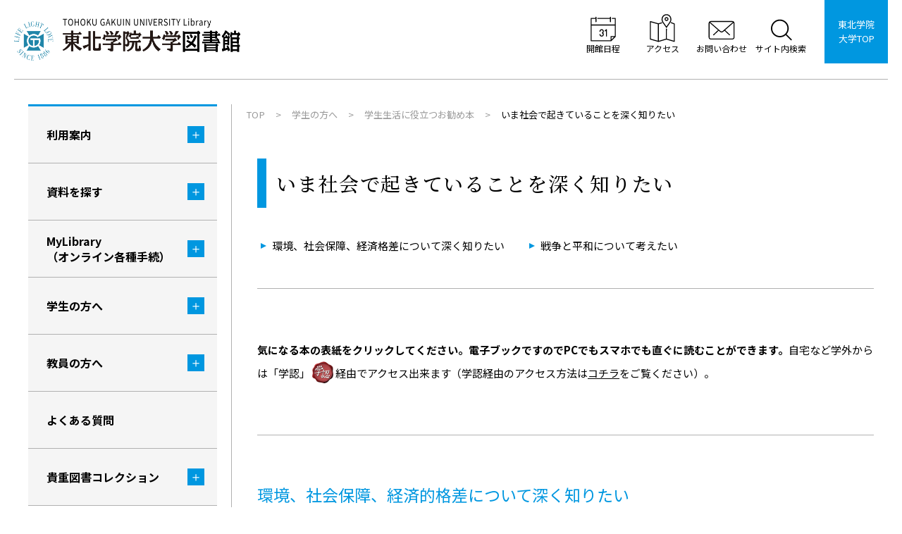

--- FILE ---
content_type: text/html; charset=UTF-8
request_url: https://www.tohoku-gakuin.ac.jp/library/students/stu-04/stu-04-4/
body_size: 10788
content:
<!doctype html>
<html class="no-js" lang="ja">
<head>
<!-- Google tag (gtag.js) -->
<script async src="https://www.googletagmanager.com/gtag/js?id=G-903X1D8PLH"></script>
<script>
  window.dataLayer = window.dataLayer || [];
  function gtag(){dataLayer.push(arguments);}
  gtag('js', new Date());

  gtag('config', 'G-903X1D8PLH');
</script>
<meta name="google-site-verification" content="jn-wKzXgWRZ5BLpz-ueMZxbNHuAm5ojB-DWm0igmQ_Q" />
<meta charset="UTF-8">
<meta name="viewport" content="width=device-width">
<meta name="format-detection" content="telephone=no">
<link rel="preconnect" href="https://fonts.googleapis.com">
<link rel="preconnect" href="https://fonts.gstatic.com" crossorigin>
<link href="https://fonts.googleapis.com/css2?family=Noto+Sans+JP:wght@400;700&family=Noto+Serif+JP:wght@500&display=swap" rel="stylesheet">
<title>いま社会で起きていることを深く知りたい | 学生生活に役立つお勧め本 | 学生の方へ | 東北学院大学図書館</title>
<meta name='robots' content='max-image-preview:large' />
<link rel='dns-prefetch' href='//ajax.googleapis.com' />
<link rel="alternate" title="oEmbed (JSON)" type="application/json+oembed" href="https://www.tohoku-gakuin.ac.jp/library/wp-json/oembed/1.0/embed?url=https%3A%2F%2Fwww.tohoku-gakuin.ac.jp%2Flibrary%2Fstudents%2Fstu-04%2Fstu-04-4%2F" />
<link rel="alternate" title="oEmbed (XML)" type="text/xml+oembed" href="https://www.tohoku-gakuin.ac.jp/library/wp-json/oembed/1.0/embed?url=https%3A%2F%2Fwww.tohoku-gakuin.ac.jp%2Flibrary%2Fstudents%2Fstu-04%2Fstu-04-4%2F&#038;format=xml" />
<style id='wp-img-auto-sizes-contain-inline-css' type='text/css'>
img:is([sizes=auto i],[sizes^="auto," i]){contain-intrinsic-size:3000px 1500px}
/*# sourceURL=wp-img-auto-sizes-contain-inline-css */
</style>
<style id='wp-block-library-inline-css' type='text/css'>
:root{--wp-block-synced-color:#7a00df;--wp-block-synced-color--rgb:122,0,223;--wp-bound-block-color:var(--wp-block-synced-color);--wp-editor-canvas-background:#ddd;--wp-admin-theme-color:#007cba;--wp-admin-theme-color--rgb:0,124,186;--wp-admin-theme-color-darker-10:#006ba1;--wp-admin-theme-color-darker-10--rgb:0,107,160.5;--wp-admin-theme-color-darker-20:#005a87;--wp-admin-theme-color-darker-20--rgb:0,90,135;--wp-admin-border-width-focus:2px}@media (min-resolution:192dpi){:root{--wp-admin-border-width-focus:1.5px}}.wp-element-button{cursor:pointer}:root .has-very-light-gray-background-color{background-color:#eee}:root .has-very-dark-gray-background-color{background-color:#313131}:root .has-very-light-gray-color{color:#eee}:root .has-very-dark-gray-color{color:#313131}:root .has-vivid-green-cyan-to-vivid-cyan-blue-gradient-background{background:linear-gradient(135deg,#00d084,#0693e3)}:root .has-purple-crush-gradient-background{background:linear-gradient(135deg,#34e2e4,#4721fb 50%,#ab1dfe)}:root .has-hazy-dawn-gradient-background{background:linear-gradient(135deg,#faaca8,#dad0ec)}:root .has-subdued-olive-gradient-background{background:linear-gradient(135deg,#fafae1,#67a671)}:root .has-atomic-cream-gradient-background{background:linear-gradient(135deg,#fdd79a,#004a59)}:root .has-nightshade-gradient-background{background:linear-gradient(135deg,#330968,#31cdcf)}:root .has-midnight-gradient-background{background:linear-gradient(135deg,#020381,#2874fc)}:root{--wp--preset--font-size--normal:16px;--wp--preset--font-size--huge:42px}.has-regular-font-size{font-size:1em}.has-larger-font-size{font-size:2.625em}.has-normal-font-size{font-size:var(--wp--preset--font-size--normal)}.has-huge-font-size{font-size:var(--wp--preset--font-size--huge)}.has-text-align-center{text-align:center}.has-text-align-left{text-align:left}.has-text-align-right{text-align:right}.has-fit-text{white-space:nowrap!important}#end-resizable-editor-section{display:none}.aligncenter{clear:both}.items-justified-left{justify-content:flex-start}.items-justified-center{justify-content:center}.items-justified-right{justify-content:flex-end}.items-justified-space-between{justify-content:space-between}.screen-reader-text{border:0;clip-path:inset(50%);height:1px;margin:-1px;overflow:hidden;padding:0;position:absolute;width:1px;word-wrap:normal!important}.screen-reader-text:focus{background-color:#ddd;clip-path:none;color:#444;display:block;font-size:1em;height:auto;left:5px;line-height:normal;padding:15px 23px 14px;text-decoration:none;top:5px;width:auto;z-index:100000}html :where(.has-border-color){border-style:solid}html :where([style*=border-top-color]){border-top-style:solid}html :where([style*=border-right-color]){border-right-style:solid}html :where([style*=border-bottom-color]){border-bottom-style:solid}html :where([style*=border-left-color]){border-left-style:solid}html :where([style*=border-width]){border-style:solid}html :where([style*=border-top-width]){border-top-style:solid}html :where([style*=border-right-width]){border-right-style:solid}html :where([style*=border-bottom-width]){border-bottom-style:solid}html :where([style*=border-left-width]){border-left-style:solid}html :where(img[class*=wp-image-]){height:auto;max-width:100%}:where(figure){margin:0 0 1em}html :where(.is-position-sticky){--wp-admin--admin-bar--position-offset:var(--wp-admin--admin-bar--height,0px)}@media screen and (max-width:600px){html :where(.is-position-sticky){--wp-admin--admin-bar--position-offset:0px}}

/*# sourceURL=wp-block-library-inline-css */
</style><style id='global-styles-inline-css' type='text/css'>
:root{--wp--preset--aspect-ratio--square: 1;--wp--preset--aspect-ratio--4-3: 4/3;--wp--preset--aspect-ratio--3-4: 3/4;--wp--preset--aspect-ratio--3-2: 3/2;--wp--preset--aspect-ratio--2-3: 2/3;--wp--preset--aspect-ratio--16-9: 16/9;--wp--preset--aspect-ratio--9-16: 9/16;--wp--preset--color--black: #000000;--wp--preset--color--cyan-bluish-gray: #abb8c3;--wp--preset--color--white: #ffffff;--wp--preset--color--pale-pink: #f78da7;--wp--preset--color--vivid-red: #cf2e2e;--wp--preset--color--luminous-vivid-orange: #ff6900;--wp--preset--color--luminous-vivid-amber: #fcb900;--wp--preset--color--light-green-cyan: #7bdcb5;--wp--preset--color--vivid-green-cyan: #00d084;--wp--preset--color--pale-cyan-blue: #8ed1fc;--wp--preset--color--vivid-cyan-blue: #0693e3;--wp--preset--color--vivid-purple: #9b51e0;--wp--preset--color--primary: #22A39F;--wp--preset--color--success: #4ad2c5;--wp--preset--color--warning: #f1c731;--wp--preset--color--danger: #ed6780;--wp--preset--color--dark-gray: #555555;--wp--preset--color--light-gray: #e0e0e0;--wp--preset--gradient--vivid-cyan-blue-to-vivid-purple: linear-gradient(135deg,rgb(6,147,227) 0%,rgb(155,81,224) 100%);--wp--preset--gradient--light-green-cyan-to-vivid-green-cyan: linear-gradient(135deg,rgb(122,220,180) 0%,rgb(0,208,130) 100%);--wp--preset--gradient--luminous-vivid-amber-to-luminous-vivid-orange: linear-gradient(135deg,rgb(252,185,0) 0%,rgb(255,105,0) 100%);--wp--preset--gradient--luminous-vivid-orange-to-vivid-red: linear-gradient(135deg,rgb(255,105,0) 0%,rgb(207,46,46) 100%);--wp--preset--gradient--very-light-gray-to-cyan-bluish-gray: linear-gradient(135deg,rgb(238,238,238) 0%,rgb(169,184,195) 100%);--wp--preset--gradient--cool-to-warm-spectrum: linear-gradient(135deg,rgb(74,234,220) 0%,rgb(151,120,209) 20%,rgb(207,42,186) 40%,rgb(238,44,130) 60%,rgb(251,105,98) 80%,rgb(254,248,76) 100%);--wp--preset--gradient--blush-light-purple: linear-gradient(135deg,rgb(255,206,236) 0%,rgb(152,150,240) 100%);--wp--preset--gradient--blush-bordeaux: linear-gradient(135deg,rgb(254,205,165) 0%,rgb(254,45,45) 50%,rgb(107,0,62) 100%);--wp--preset--gradient--luminous-dusk: linear-gradient(135deg,rgb(255,203,112) 0%,rgb(199,81,192) 50%,rgb(65,88,208) 100%);--wp--preset--gradient--pale-ocean: linear-gradient(135deg,rgb(255,245,203) 0%,rgb(182,227,212) 50%,rgb(51,167,181) 100%);--wp--preset--gradient--electric-grass: linear-gradient(135deg,rgb(202,248,128) 0%,rgb(113,206,126) 100%);--wp--preset--gradient--midnight: linear-gradient(135deg,rgb(2,3,129) 0%,rgb(40,116,252) 100%);--wp--preset--font-size--small: 14px;--wp--preset--font-size--medium: 18px;--wp--preset--font-size--large: 22px;--wp--preset--font-size--x-large: 30px;--wp--preset--spacing--20: 0.44rem;--wp--preset--spacing--30: 0.67rem;--wp--preset--spacing--40: 1rem;--wp--preset--spacing--50: 1.5rem;--wp--preset--spacing--60: 2.25rem;--wp--preset--spacing--70: 3.38rem;--wp--preset--spacing--80: 5.06rem;--wp--preset--shadow--natural: 6px 6px 9px rgba(0, 0, 0, 0.2);--wp--preset--shadow--deep: 12px 12px 50px rgba(0, 0, 0, 0.4);--wp--preset--shadow--sharp: 6px 6px 0px rgba(0, 0, 0, 0.2);--wp--preset--shadow--outlined: 6px 6px 0px -3px rgb(255, 255, 255), 6px 6px rgb(0, 0, 0);--wp--preset--shadow--crisp: 6px 6px 0px rgb(0, 0, 0);}:where(.is-layout-flex){gap: 0.5em;}:where(.is-layout-grid){gap: 0.5em;}body .is-layout-flex{display: flex;}.is-layout-flex{flex-wrap: wrap;align-items: center;}.is-layout-flex > :is(*, div){margin: 0;}body .is-layout-grid{display: grid;}.is-layout-grid > :is(*, div){margin: 0;}:where(.wp-block-columns.is-layout-flex){gap: 2em;}:where(.wp-block-columns.is-layout-grid){gap: 2em;}:where(.wp-block-post-template.is-layout-flex){gap: 1.25em;}:where(.wp-block-post-template.is-layout-grid){gap: 1.25em;}.has-black-color{color: var(--wp--preset--color--black) !important;}.has-cyan-bluish-gray-color{color: var(--wp--preset--color--cyan-bluish-gray) !important;}.has-white-color{color: var(--wp--preset--color--white) !important;}.has-pale-pink-color{color: var(--wp--preset--color--pale-pink) !important;}.has-vivid-red-color{color: var(--wp--preset--color--vivid-red) !important;}.has-luminous-vivid-orange-color{color: var(--wp--preset--color--luminous-vivid-orange) !important;}.has-luminous-vivid-amber-color{color: var(--wp--preset--color--luminous-vivid-amber) !important;}.has-light-green-cyan-color{color: var(--wp--preset--color--light-green-cyan) !important;}.has-vivid-green-cyan-color{color: var(--wp--preset--color--vivid-green-cyan) !important;}.has-pale-cyan-blue-color{color: var(--wp--preset--color--pale-cyan-blue) !important;}.has-vivid-cyan-blue-color{color: var(--wp--preset--color--vivid-cyan-blue) !important;}.has-vivid-purple-color{color: var(--wp--preset--color--vivid-purple) !important;}.has-black-background-color{background-color: var(--wp--preset--color--black) !important;}.has-cyan-bluish-gray-background-color{background-color: var(--wp--preset--color--cyan-bluish-gray) !important;}.has-white-background-color{background-color: var(--wp--preset--color--white) !important;}.has-pale-pink-background-color{background-color: var(--wp--preset--color--pale-pink) !important;}.has-vivid-red-background-color{background-color: var(--wp--preset--color--vivid-red) !important;}.has-luminous-vivid-orange-background-color{background-color: var(--wp--preset--color--luminous-vivid-orange) !important;}.has-luminous-vivid-amber-background-color{background-color: var(--wp--preset--color--luminous-vivid-amber) !important;}.has-light-green-cyan-background-color{background-color: var(--wp--preset--color--light-green-cyan) !important;}.has-vivid-green-cyan-background-color{background-color: var(--wp--preset--color--vivid-green-cyan) !important;}.has-pale-cyan-blue-background-color{background-color: var(--wp--preset--color--pale-cyan-blue) !important;}.has-vivid-cyan-blue-background-color{background-color: var(--wp--preset--color--vivid-cyan-blue) !important;}.has-vivid-purple-background-color{background-color: var(--wp--preset--color--vivid-purple) !important;}.has-black-border-color{border-color: var(--wp--preset--color--black) !important;}.has-cyan-bluish-gray-border-color{border-color: var(--wp--preset--color--cyan-bluish-gray) !important;}.has-white-border-color{border-color: var(--wp--preset--color--white) !important;}.has-pale-pink-border-color{border-color: var(--wp--preset--color--pale-pink) !important;}.has-vivid-red-border-color{border-color: var(--wp--preset--color--vivid-red) !important;}.has-luminous-vivid-orange-border-color{border-color: var(--wp--preset--color--luminous-vivid-orange) !important;}.has-luminous-vivid-amber-border-color{border-color: var(--wp--preset--color--luminous-vivid-amber) !important;}.has-light-green-cyan-border-color{border-color: var(--wp--preset--color--light-green-cyan) !important;}.has-vivid-green-cyan-border-color{border-color: var(--wp--preset--color--vivid-green-cyan) !important;}.has-pale-cyan-blue-border-color{border-color: var(--wp--preset--color--pale-cyan-blue) !important;}.has-vivid-cyan-blue-border-color{border-color: var(--wp--preset--color--vivid-cyan-blue) !important;}.has-vivid-purple-border-color{border-color: var(--wp--preset--color--vivid-purple) !important;}.has-vivid-cyan-blue-to-vivid-purple-gradient-background{background: var(--wp--preset--gradient--vivid-cyan-blue-to-vivid-purple) !important;}.has-light-green-cyan-to-vivid-green-cyan-gradient-background{background: var(--wp--preset--gradient--light-green-cyan-to-vivid-green-cyan) !important;}.has-luminous-vivid-amber-to-luminous-vivid-orange-gradient-background{background: var(--wp--preset--gradient--luminous-vivid-amber-to-luminous-vivid-orange) !important;}.has-luminous-vivid-orange-to-vivid-red-gradient-background{background: var(--wp--preset--gradient--luminous-vivid-orange-to-vivid-red) !important;}.has-very-light-gray-to-cyan-bluish-gray-gradient-background{background: var(--wp--preset--gradient--very-light-gray-to-cyan-bluish-gray) !important;}.has-cool-to-warm-spectrum-gradient-background{background: var(--wp--preset--gradient--cool-to-warm-spectrum) !important;}.has-blush-light-purple-gradient-background{background: var(--wp--preset--gradient--blush-light-purple) !important;}.has-blush-bordeaux-gradient-background{background: var(--wp--preset--gradient--blush-bordeaux) !important;}.has-luminous-dusk-gradient-background{background: var(--wp--preset--gradient--luminous-dusk) !important;}.has-pale-ocean-gradient-background{background: var(--wp--preset--gradient--pale-ocean) !important;}.has-electric-grass-gradient-background{background: var(--wp--preset--gradient--electric-grass) !important;}.has-midnight-gradient-background{background: var(--wp--preset--gradient--midnight) !important;}.has-small-font-size{font-size: var(--wp--preset--font-size--small) !important;}.has-medium-font-size{font-size: var(--wp--preset--font-size--medium) !important;}.has-large-font-size{font-size: var(--wp--preset--font-size--large) !important;}.has-x-large-font-size{font-size: var(--wp--preset--font-size--x-large) !important;}
/*# sourceURL=global-styles-inline-css */
</style>

<style id='classic-theme-styles-inline-css' type='text/css'>
/*! This file is auto-generated */
.wp-block-button__link{color:#fff;background-color:#32373c;border-radius:9999px;box-shadow:none;text-decoration:none;padding:calc(.667em + 2px) calc(1.333em + 2px);font-size:1.125em}.wp-block-file__button{background:#32373c;color:#fff;text-decoration:none}
/*# sourceURL=/wp-includes/css/classic-themes.min.css */
</style>
<link rel='stylesheet' id='labrid-style-css' href='https://www.tohoku-gakuin.ac.jp/library/wp/wp-content/themes/lab-library/assets/css/style.css?ver=1721972855' type='text/css' media='all' />
<link rel="https://api.w.org/" href="https://www.tohoku-gakuin.ac.jp/library/wp-json/" /><link rel="alternate" title="JSON" type="application/json" href="https://www.tohoku-gakuin.ac.jp/library/wp-json/wp/v2/pages/238" /><link rel="canonical" href="https://www.tohoku-gakuin.ac.jp/library/students/stu-04/stu-04-4/" />
<link rel='shortlink' href='https://www.tohoku-gakuin.ac.jp/library/?p=238' />
<style type="text/css">
a[href*="tel:"] {
	pointer-events: none;
	cursor: default;
	text-decoration: none;
}
</style>

<meta property="og:title" content="いま社会で起きていることを深く知りたい">
<meta property="og:description" content="気になる本の表紙をクリックしてください。電子ブックですのでPCでもスマホでも直ぐに読むこ&lt;a class=&quot;excerpt-read-more&quot; href=&quot;https://www.tohoku-ga">
<meta property="og:type" content="article">
<meta property="og:url" content="https://www.tohoku-gakuin.ac.jp/library/students/stu-04/stu-04-4/">
<meta property="og:image" content="https://www.tohoku-gakuin.ac.jp/library/wp/wp-content/themes/lab-library/assets/images/ogp-default.png">
<meta property="og:site_name" content="東北学院大学図書館">
<meta property="og:locale" content="ja_JP">
<link rel="icon" href="https://www.tohoku-gakuin.ac.jp/library/wp/wp-content/themes/lab-library/assets/images/favicon.png" sizes="32x32" />
<link rel="icon" href="https://www.tohoku-gakuin.ac.jp/library/wp/wp-content/themes/lab-library/assets/images/favicon.png" sizes="192x192" />
<link rel="apple-touch-icon" href="https://www.tohoku-gakuin.ac.jp/library/wp/wp-content/themes/lab-library/assets/images/favicon.png" />
<meta name="msapplication-TileImage" content="https://www.tohoku-gakuin.ac.jp/library/wp/wp-content/themes/lab-library/assets/images/favicon.png" />
</head>

<body class="wp-singular page-template-default page page-id-238 page-child parent-pageid-80 wp-theme-lab-library page-now-stu-04-4 page-oya-stu-04 page-sec-students page-mago">
<a class="skip-link uk-hidden" href="#content">コンテンツへスキップ</a>
<header id="masthead" class="site-header">
	<nav class="uk-navbar-container uk-navbar-transparent" uk-navbar>
		<div class="uk-navbar-left site-head-logo">
			<div class="uk-navbar-item"><a class="uk-logo" href="https://www.tohoku-gakuin.ac.jp/library/" rel="home"><img src="https://www.tohoku-gakuin.ac.jp/library/wp/wp-content/themes/lab-library/assets/images/logo.png" width="321" alt="東北学院大学図書館"></a></div>
		</div>

		<div class="uk-navbar-right site-head-nav">

			<div class="head-iconbtn uk-navbar-item uk-visible@m">
				<a href="https://www.lib.tohoku-gakuin.ac.jp/opac/calendar/?lang=0" target="_blank"><strong>開館日程</strong><img src="https://www.tohoku-gakuin.ac.jp/library/wp/wp-content/themes/lab-library/assets/images/ico-calendar.svg" alt=""></a>
				<a href="https://www.tohoku-gakuin.ac.jp/library/access/"><strong>アクセス</strong><img src="https://www.tohoku-gakuin.ac.jp/library/wp/wp-content/themes/lab-library/assets/images/ico-map.svg" alt=""></a>
				<a href="https://www.tohoku-gakuin.ac.jp/library/contact/"><strong>お問い合わせ</strong><img src="https://www.tohoku-gakuin.ac.jp/library/wp/wp-content/themes/lab-library/assets/images/ico-mail.svg" alt=""></a>
				<a href="https://www.tohoku-gakuin.ac.jp/library/search/"><strong>サイト内検索</strong><img src="https://www.tohoku-gakuin.ac.jp/library/wp/wp-content/themes/lab-library/assets/images/ico-search.svg" alt=""></a>
			</div>

			<div class="head-univtop">
				<a href="https://www.tohoku-gakuin.ac.jp/" class="uk-button-primary">東北学院<br>大学TOP</a>
			</div>

			<div class="head-offcanvas uk-navbar-item uk-hidden@m">
				
	<a href="#offcanvas-menu" class="uk-navbar-toggle" uk-toggle><i></i><i></i><i></i><strong>MENU</strong></a>

	<div id="offcanvas-menu" uk-offcanvas="flip: true; overlay: true">
		<div class="uk-offcanvas-bar">

			<button class="uk-offcanvas-close" type="button" uk-close></button>

									<ul uk-nav>
			<li class="page_item page-item-6"><a href="https://www.tohoku-gakuin.ac.jp/library/">TOP</a></li>
<li class="page_item page-item-8"><a href="https://www.tohoku-gakuin.ac.jp/library/news/">NEWS</a></li>
<li class="page_item page-item-10 page_item_has_children"><a href="https://www.tohoku-gakuin.ac.jp/library/information/info-01/">利用案内</a>
<button uk-toggle="target: + *" type="button"></button><ul class="uk-nav-sub" hidden>
	<li class="page_item page-item-12"><a href="https://www.tohoku-gakuin.ac.jp/library/information/info-01/">各館の案内</a></li>
	<li class="page_item page-item-14"><a href="https://www.tohoku-gakuin.ac.jp/library/information/info-02/">学生・教職員の方</a></li>
	<li class="page_item page-item-29"><a href="https://www.tohoku-gakuin.ac.jp/library/information/info-03/">本院同窓生・卒業生の方</a></li>
	<li class="page_item page-item-31"><a href="https://www.tohoku-gakuin.ac.jp/library/information/info-04/">学外の方（一般の方）</a></li>
	<li class="page_item page-item-33"><a href="https://www.tohoku-gakuin.ac.jp/library/information/library-guide/">LIBRARY GUIDE<br>（図書館利用案内）</a></li>
	<li class="page_item page-item-5988"><a href="https://www.tohoku-gakuin.ac.jp/campuslife/support/regulations/facilities_library.html#new_tab">図書館利用規程</a></li>
</ul>
</li>
<li class="page_item page-item-35 page_item_has_children"><a href="https://www.tohoku-gakuin.ac.jp/library/documents/doc-01/">資料を探す</a>
<button uk-toggle="target: + *" type="button"></button><ul class="uk-nav-sub" hidden>
	<li class="page_item page-item-37"><a href="https://www.tohoku-gakuin.ac.jp/library/documents/doc-01/">サーチガイド（学部学生向け）</a></li>
	<li class="page_item page-item-40"><a href="https://www.lib.tohoku-gakuin.ac.jp/opac/opac_search/?lang=0&#038;smode=1#new_tab">OPAC（蔵書検索）</a></li>
	<li class="page_item page-item-42"><a href="https://tohoku-gakuin.summon.serialssolutions.com/#!/#new_tab">TGU Search（まとめて検索）</a></li>
	<li class="page_item page-item-44"><a href="https://www.tohoku-gakuin.ac.jp/library/database/#new_tab">データベースリスト</a></li>
	<li class="page_item page-item-46"><a href="https://vd8us2ux8j.search.serialssolutions.com/ejp/?libHash=VD8US2UX8J#/?language=ja&#038;titleType=ALL#new_tab">電子ジャーナル・電子ブック</a></li>
	<li class="page_item page-item-48"><a href="https://tohoku-gakuin.repo.nii.ac.jp/#new_tab">学術情報リポジトリ</a></li>
	<li class="page_item page-item-3975"><a href="https://www.tohoku-gakuin.ac.jp/library/wp/wp-content/uploads/2026/01/NewsPaperList_20260114.pdf#new_tab">所蔵新聞リスト</a></li>
</ul>
</li>
<li class="page_item page-item-50 page_item_has_children"><a href="https://www.lib.tohoku-gakuin.ac.jp/opac/odr_stat/?lang=0">MyLibrary<br>（オンライン各種手続）</a>
<button uk-toggle="target: + *" type="button"></button><ul class="uk-nav-sub" hidden>
	<li class="page_item page-item-52"><a href="https://www.lib.tohoku-gakuin.ac.jp/opac/odr_stat/?lang=0">貸出・予約状況照会</a></li>
	<li class="page_item page-item-54"><a href="https://www.lib.tohoku-gakuin.ac.jp/opac/ill/?lang=0">文献複写・貸借申込み</a></li>
	<li class="page_item page-item-107"><a href="https://www.lib.tohoku-gakuin.ac.jp/opac/ill/?reqCode=list&#038;lang=0">文献複写・貸借申込み状況照会</a></li>
	<li class="page_item page-item-109"><a href="https://www.lib.tohoku-gakuin.ac.jp/opac/bok/?lang=0">図書購入申込み</a></li>
	<li class="page_item page-item-111"><a href="https://www.lib.tohoku-gakuin.ac.jp/opac/bok/?reqCode=list&#038;lang=0">図書購入申込み状況照会</a></li>
	<li class="page_item page-item-113"><a href="https://www.lib.tohoku-gakuin.ac.jp/opac/mail/?lang=0">メールアドレス<br>登録・変更・削除</a></li>
	<li class="page_item page-item-3317"><a href="https://www.lib.tohoku-gakuin.ac.jp/opac/us_info/?lang=0">利用者情報編集</a></li>
</ul>
</li>
<li class="page_item page-item-56 page_item_has_children current_page_ancestor"><a href="https://www.tohoku-gakuin.ac.jp/library/students/stu-02/">学生の方へ</a>
<button uk-toggle="target: + *" type="button"></button><ul class="uk-nav-sub" hidden>
	<li class="page_item page-item-60 page_item_has_children"><a href="https://www.tohoku-gakuin.ac.jp/library/students/stu-02/">リサーチ・ツールの使い方</a>
	<button uk-toggle="target: + *" type="button"></button><ul class="uk-nav-sub" hidden>
		<li class="page_item page-item-2188"><a href="https://www.tohoku-gakuin.ac.jp/library/documents/doc-01/">サーチガイド（学部学生向け）</a></li>
		<li class="page_item page-item-1205"><a href="https://www.tohoku-gakuin.ac.jp/library/students/stu-02/opac/">本学所蔵の図書を探す「OPAC」</a></li>
		<li class="page_item page-item-1227"><a href="https://www.tohoku-gakuin.ac.jp/library/students/stu-02/e-book/">自宅からアクセス可能「電子ブック」</a></li>
		<li class="page_item page-item-1293"><a href="https://www.tohoku-gakuin.ac.jp/library/students/stu-02/cinii-books/">本学にない図書資料を探す「CiNii Books」</a></li>
		<li class="page_item page-item-1278"><a href="https://www.tohoku-gakuin.ac.jp/library/students/stu-02/cinii-research/">学術論文を探す「CiNii Research」</a></li>
		<li class="page_item page-item-1261"><a href="https://www.tohoku-gakuin.ac.jp/library/students/stu-02/newspeperdb/">新聞記事を探す「新聞記事データベース」</a></li>
		<li class="page_item page-item-1326"><a href="https://www.tohoku-gakuin.ac.jp/library/students/stu-02/nikkei-bp/">雑誌記事を探す「日経BP記事検索サービス」</a></li>
		<li class="page_item page-item-1155"><a href="https://www.tohoku-gakuin.ac.jp/library/students/stu-02/westlawjapan/">法律や判例を探す「Westlaw Japan」</a></li>
		<li class="page_item page-item-1316"><a href="https://www.tohoku-gakuin.ac.jp/library/students/stu-02/japanknowledge-lib/">百科事典で調べたいテーマの概要や背景を知る「JapanKnowledge Lib」</a></li>
		<li class="page_item page-item-1304"><a href="https://www.tohoku-gakuin.ac.jp/library/students/stu-02/britannica-jp/">調べたいテーマの概要や背景を知る「ブリタニカ・アカデミック・ジャパン」</a></li>
	</ul>
</li>
	<li class="page_item page-item-78"><a href="https://www.tohoku-gakuin.ac.jp/library/students/stu-03/">調べものに役立つリンク集<br>（学部学生向け）</a></li>
	<li class="page_item page-item-80 page_item_has_children current_page_ancestor current_page_parent"><a href="https://www.tohoku-gakuin.ac.jp/library/students/stu-04/">学生生活に役立つお勧め本</a>
	<button uk-toggle="target: + *" type="button"></button><ul class="uk-nav-sub" hidden>
		<li class="page_item page-item-88"><a href="https://www.tohoku-gakuin.ac.jp/library/students/stu-04/stu-04-1/">大学生活や授業での不安を解消したい</a></li>
		<li class="page_item page-item-231"><a href="https://www.tohoku-gakuin.ac.jp/library/students/stu-04/stu-04-2/">TOEIC対策と多読本で英語の実力をつけたい</a></li>
		<li class="page_item page-item-236"><a href="https://www.tohoku-gakuin.ac.jp/library/students/stu-04/stu-04-3/">将来のキャリアや仕事のことを考えたい</a></li>
		<li class="page_item page-item-238 current_page_item"><a href="https://www.tohoku-gakuin.ac.jp/library/students/stu-04/stu-04-4/" aria-current="page">いま社会で起きていることを深く知りたい</a></li>
		<li class="page_item page-item-240"><a href="https://www.tohoku-gakuin.ac.jp/library/students/stu-04/stu-04-5/">小説や文学作品を読んでみたい、幅広い教養を身につけたい</a></li>
	</ul>
</li>
	<li class="page_item page-item-82"><a href="https://www.tohoku-gakuin.ac.jp/library/students/stu-05/">学生イベントのご案内</a></li>
	<li class="page_item page-item-84"><a href="https://www.tohoku-gakuin.ac.jp/library/students/stu-06/">図書購入リクエスト<br>（学部学生・院生用）</a></li>
	<li class="page_item page-item-86"><a href="https://www.tohoku-gakuin.ac.jp/library/students/stu-07/">LIBRARY Information<br>（図書館だより）</a></li>
</ul>
</li>
<li class="page_item page-item-62 page_item_has_children"><a href="https://www.tohoku-gakuin.ac.jp/library/teachers/tch-01/">教員の方へ</a>
<button uk-toggle="target: + *" type="button"></button><ul class="uk-nav-sub" hidden>
	<li class="page_item page-item-64"><a href="https://www.tohoku-gakuin.ac.jp/library/teachers/tch-01/">教育支援</a></li>
	<li class="page_item page-item-66"><a href="https://www.tohoku-gakuin.ac.jp/library/teachers/tch-02/">研究支援</a></li>
</ul>
</li>
<li class="page_item page-item-70"><a href="https://www.tohoku-gakuin.ac.jp/library/faq/">よくある質問</a></li>
<li class="page_item page-item-68 page_item_has_children"><a href="https://www.tohoku-gakuin.ac.jp/library/collection/">貴重図書コレクション</a>
<button uk-toggle="target: + *" type="button"></button><ul class="uk-nav-sub" hidden>
	<li class="page_item page-item-910"><a href="https://www.tohoku-gakuin.ac.jp/library/collection/collection-01/">特別展示コーナーの展示物</a></li>
	<li class="page_item page-item-932"><a href="https://www.tohoku-gakuin.ac.jp/library/collection/collection-02/">キリスト教関連</a></li>
	<li class="page_item page-item-934"><a href="https://www.tohoku-gakuin.ac.jp/library/collection/collection-03/">英語辞典、経済学</a></li>
	<li class="page_item page-item-936"><a href="https://www.tohoku-gakuin.ac.jp/library/collection/collection-04/">東西交流関係</a></li>
	<li class="page_item page-item-938"><a href="https://www.tohoku-gakuin.ac.jp/library/collection/collection-05/">ダンテ『神曲』関連</a></li>
	<li class="page_item page-item-940"><a href="https://www.tohoku-gakuin.ac.jp/library/collection/collection-06/">その他</a></li>
</ul>
</li>
<li class="page_item page-item-72"><a href="https://www.tohoku-gakuin.ac.jp/library/about-site/">このサイトについて</a></li>
<li class="page_item page-item-74"><a href="https://www.tohoku-gakuin.ac.jp/library/access/">アクセス</a></li>
<li class="page_item page-item-76"><a href="https://www.tohoku-gakuin.ac.jp/library/contact/">お問い合わせ</a></li>
<li class="page_item page-item-1059"><a href="https://www.tohoku-gakuin.ac.jp/library/search/">サイト内検索</a></li>
			</ul>			
		</div>
	</div>
			</div>

		</div>
	</nav>
</header><!-- #masthead -->


<div class="uk-container">

<div id="mainwrap">
	<div id="content" class="content-area">
		<div id="breadcrumb"><ul class="uk-breadcrumb"><li><a href="https://www.tohoku-gakuin.ac.jp/library"><span>TOP</span></a></li><li><a href="https://www.tohoku-gakuin.ac.jp/library/students/stu-02/"><span>学生の方へ</span></a></li><li><a href="https://www.tohoku-gakuin.ac.jp/library/students/stu-04/"><span>学生生活に役立つお勧め本</span></a></li><li><span>いま社会で起きていることを深く知りたい</span></li></ul><script type="application/ld+json">{
		"@context": "http://schema.org",
		"@type": "BreadcrumbList",
		"itemListElement": [{
		"@type": "ListItem",
		"position": 1,
		"item": {
			"@id": "https://www.tohoku-gakuin.ac.jp/library/students/stu-02/",
			"name": "学生の方へ"
		}
		},{
		"@type": "ListItem",
		"position": 2,
		"item": {
			"@id": "https://www.tohoku-gakuin.ac.jp/library/students/stu-04/",
			"name": "学生生活に役立つお勧め本"
		}
		}]
	}</script></div>		<div class="page-title-column">
						<h1 class="page-title">いま社会で起きていることを深く知りたい</h1>
			<ul class="free-link">
<li><a uk-scroll href="#A1">環境、社会保障、経済格差について深く知りたい</a></li>
<li><a uk-scroll href="#A2">戦争と平和について考えたい</a></li>
</ul>		</div>
		<div id="main" class="site-main">
		
			
<article id="post-238" class="post-238 page type-page status-publish hentry">

	<div class="entry-content">
		<div id="A0" class="uk-section">
<p><strong>気になる本の表紙をクリックしてください。電子ブックですのでPCでもスマホでも直ぐに読むことができます。</strong>自宅など学外からは「学認」<span class="ico-gakunin">学認</span>経由でアクセス出来ます（学認経由のアクセス方法は<a href="https://www.tohoku-gakuin.ac.jp/library/wp/wp-content/uploads/2023/08/gakunin.pdf">コチラ</a>をご覧ください）。</p>
</div>

<div id="A1" class="uk-section">
<h2>環境、社会保障、経済的格差について深く知りたい</h2>
<p>環境問題、経済的な格差の問題、少子高齢化と年金を中心とした社会保障の問題などについて、比較的やさしく、かつ深く学べる本を選びました。</p>
<ul class="book-grid-index">
<li>
<div class="book-thumb"><a href="https://elib.maruzen.co.jp/elib/html/BookDetail/Id/3000090409?185"><img fetchpriority="high" decoding="async" src="https://www.tohoku-gakuin.ac.jp/library/wp/wp-content/uploads/2023/04/book_society_001.jpg" alt="13歳からの環境問題" width="460" height="658" class="" /></a></div>
<div class="book-text">
<h3>13歳からの環境問題</h3>
<p>スウェーデンの若き活動家グレタさんの話を聞いたことがあるでしょう。この本では、世界の若者が声を上げ始めた地球温暖化の問題について、解説するとともに、その解決策を探ります。</p>
</div>
</li>
<li>
<div class="book-thumb"><a href="https://elib.maruzen.co.jp/elib/html/BookDetail/Id/3000044846?3"><img decoding="async" src="https://www.tohoku-gakuin.ac.jp/library/wp/wp-content/uploads/2023/09/18歳からの格差論.jpg" width="469" height="660" class="" /></a></div>
<div class="book-text">
<h3>18歳からの格差論</h3>
<p>日本社会における経済的な格差の現状とその原因について、イラストを交えながらやさしく解説します。そして格差を是正するために著者は「必要性の政治」を提唱します。</p>
</div>
</li>
<li>
<div class="book-thumb"><a href="https://elib.maruzen.co.jp/elib/html/BookDetail/Id/3000089481?14"><img decoding="async" src="https://www.tohoku-gakuin.ac.jp/library/wp/wp-content/uploads/2023/04/book_society_003.jpg" alt="ちょっと気になる社会保障" width="492" height="704" class="" /></a></div>
<div class="book-text">
<h3>ちょっと気になる社会保障</h3>
<p>少子高齢化によって「年金受取額が少なくなる」といった報道を目にします。本書ではよくありがちな誤解を解きほぐしつつ、日本の社会保障について、データに基づきながら丁寧に説明します。</p>
</div>
</li>
</ul>
</div>

<div id="A2" class="uk-section">
<h2>戦争と平和について考えたい</h2>
<ul class="book-grid-index">
<li>
<div class="book-thumb"><a href="https://kinoden.kinokuniya.co.jp/tgulib/bookdetail/p/KP00014416"><img loading="lazy" decoding="async" src="https://www.tohoku-gakuin.ac.jp/library/wp/wp-content/uploads/2023/04/book_society_004.jpg" alt="戦争するってどんなこと？" width="496" height="709" class="" /></a></div>
<div class="book-text">
<h3>戦争するってどんなこと？</h3>
<p>「なぜ戦争が起きるのか」「起きたらどうなるのか」「どうして戦争はなくならないのか」ということについて、アメリカ人の著者が平和憲法を持つ日本人のためにやさしく語ります。</p>
</div>
</li>
<li>
<div class="book-thumb"><a href="https://kinoden.kinokuniya.co.jp/tgulib/bookdetail/p/KP00034860"><img decoding="async" src="https://www.tohoku-gakuin.ac.jp/library/wp/wp-content/uploads/2023/04/book_society_005.jpg" alt="戦争と平和を考える" /></a></div>
<div class="book-text">
<h3>戦争と平和を考える</h3>
<p>NHKドキュメンタリーから①太平洋戦争、②日米関係の中の沖縄の現実、③原爆と原発事故などのテーマを選び解説しています。過去の歴史を振り返りながら平和を考える良い教材になります。</p>
</div>
</li>
<li>
<div class="book-thumb"><a href="https://elib.maruzen.co.jp/elib/html/BookDetail/Id/3000094395?4"><img decoding="async" src="https://www.tohoku-gakuin.ac.jp/library/wp/wp-content/uploads/2023/04/book_society_006.jpg" alt="プーチンの国家戦略" /></a></div>
<div class="book-text">
<h3>プーチンの国家戦略</h3>
<p>ウクライナへの侵攻で世界を驚かせたロシアは、どこに向かおうとしているのでしょうか？テレビでもお馴染みのロシア研究者小泉悠氏が軍事面を中心に語ります。</p>
</div>
</li>
<li>
<div class="book-thumb"><a href="https://kinoden.kinokuniya.co.jp/tgulib/bookdetail/p/KP00007584"><img decoding="async" src="https://www.tohoku-gakuin.ac.jp/library/wp/wp-content/uploads/2023/04/book_society_007.jpg" alt="北朝鮮入門" /></a></div>
<div class="book-text">
<h3>北朝鮮入門</h3>
<p>弾道ミサイル発射や核実験を繰り返し、日本の安全保障を脅かす金正恩体制。これまで謎につつまれてきた北朝鮮の姿について、経済、社会、国際関係、核開発など包括的に解説をします。</p>
</div>
</li>
</ul>
<p class="mgt40">他にも大学図書館には大学生活に役立つ沢山の本があります。興味のある方はOPACで検索してみましょう。</p>
<ul>
<li>OPACで調べたいテーマに関する言葉で検索して良さそうな本を１冊選ぶ。</li>
<li>「電子ブック」とある図書はOPACの詳細画面にある「URL」マークをクリックすると電子ブックが開きます。<br />
（自宅など学外からアクセスするには「学認」経由でログインしてください：MyTGと同じIDとPWを使います）。</li>
<li>紙の本の場合には、OPACの詳細画面にある「類似資料」に同じようなテーマの本のリストが出てきます。また「仮想書架」のボタンを押すとその本がある書棚にある本を見ることができます。こうした機能を使ってより適切な本を見つけましょう。</li>
</ul>
</div>

	</div><!-- .entry-content -->

</article><!-- #post-238 -->

				</div><!-- #main -->
			</div><!-- #content -->
	<div id="sidebar">
	<div uk-sticky="end: !#sidebar; offset: 148">
						<ul class="side-pagenav" uk-nav>
			<li class="page_item page-item-10 page_item_has_children"><a href="https://www.tohoku-gakuin.ac.jp/library/information/info-01/">利用案内</a>
<button uk-toggle="target: + *" type="button"></button><ul class="uk-nav-sub" hidden>
	<li class="page_item page-item-12"><a href="https://www.tohoku-gakuin.ac.jp/library/information/info-01/">各館の案内</a></li>
	<li class="page_item page-item-14"><a href="https://www.tohoku-gakuin.ac.jp/library/information/info-02/">学生・教職員の方</a></li>
	<li class="page_item page-item-29"><a href="https://www.tohoku-gakuin.ac.jp/library/information/info-03/">本院同窓生・卒業生の方</a></li>
	<li class="page_item page-item-31"><a href="https://www.tohoku-gakuin.ac.jp/library/information/info-04/">学外の方（一般の方）</a></li>
	<li class="page_item page-item-33"><a href="https://www.tohoku-gakuin.ac.jp/library/information/library-guide/">LIBRARY GUIDE<br>（図書館利用案内）</a></li>
	<li class="page_item page-item-5988"><a href="https://www.tohoku-gakuin.ac.jp/campuslife/support/regulations/facilities_library.html#new_tab">図書館利用規程</a></li>
</ul>
</li>
<li class="page_item page-item-35 page_item_has_children"><a href="https://www.tohoku-gakuin.ac.jp/library/documents/doc-01/">資料を探す</a>
<button uk-toggle="target: + *" type="button"></button><ul class="uk-nav-sub" hidden>
	<li class="page_item page-item-37"><a href="https://www.tohoku-gakuin.ac.jp/library/documents/doc-01/">サーチガイド（学部学生向け）</a></li>
	<li class="page_item page-item-40"><a href="https://www.lib.tohoku-gakuin.ac.jp/opac/opac_search/?lang=0&#038;smode=1#new_tab">OPAC（蔵書検索）</a></li>
	<li class="page_item page-item-42"><a href="https://tohoku-gakuin.summon.serialssolutions.com/#!/#new_tab">TGU Search（まとめて検索）</a></li>
	<li class="page_item page-item-44"><a href="https://www.tohoku-gakuin.ac.jp/library/database/#new_tab">データベースリスト</a></li>
	<li class="page_item page-item-46"><a href="https://vd8us2ux8j.search.serialssolutions.com/ejp/?libHash=VD8US2UX8J#/?language=ja&#038;titleType=ALL#new_tab">電子ジャーナル・電子ブック</a></li>
	<li class="page_item page-item-48"><a href="https://tohoku-gakuin.repo.nii.ac.jp/#new_tab">学術情報リポジトリ</a></li>
	<li class="page_item page-item-3975"><a href="https://www.tohoku-gakuin.ac.jp/library/wp/wp-content/uploads/2026/01/NewsPaperList_20260114.pdf#new_tab">所蔵新聞リスト</a></li>
</ul>
</li>
<li class="page_item page-item-50 page_item_has_children"><a href="https://www.lib.tohoku-gakuin.ac.jp/opac/odr_stat/?lang=0">MyLibrary<br>（オンライン各種手続）</a>
<button uk-toggle="target: + *" type="button"></button><ul class="uk-nav-sub" hidden>
	<li class="page_item page-item-52"><a href="https://www.lib.tohoku-gakuin.ac.jp/opac/odr_stat/?lang=0">貸出・予約状況照会</a></li>
	<li class="page_item page-item-54"><a href="https://www.lib.tohoku-gakuin.ac.jp/opac/ill/?lang=0">文献複写・貸借申込み</a></li>
	<li class="page_item page-item-107"><a href="https://www.lib.tohoku-gakuin.ac.jp/opac/ill/?reqCode=list&#038;lang=0">文献複写・貸借申込み状況照会</a></li>
	<li class="page_item page-item-109"><a href="https://www.lib.tohoku-gakuin.ac.jp/opac/bok/?lang=0">図書購入申込み</a></li>
	<li class="page_item page-item-111"><a href="https://www.lib.tohoku-gakuin.ac.jp/opac/bok/?reqCode=list&#038;lang=0">図書購入申込み状況照会</a></li>
	<li class="page_item page-item-113"><a href="https://www.lib.tohoku-gakuin.ac.jp/opac/mail/?lang=0">メールアドレス<br>登録・変更・削除</a></li>
	<li class="page_item page-item-3317"><a href="https://www.lib.tohoku-gakuin.ac.jp/opac/us_info/?lang=0">利用者情報編集</a></li>
</ul>
</li>
<li class="page_item page-item-56 page_item_has_children current_page_ancestor"><a href="https://www.tohoku-gakuin.ac.jp/library/students/stu-02/">学生の方へ</a>
<button uk-toggle="target: + *" type="button"></button><ul class="uk-nav-sub" hidden>
	<li class="page_item page-item-60 page_item_has_children"><a href="https://www.tohoku-gakuin.ac.jp/library/students/stu-02/">リサーチ・ツールの使い方</a>
	<button uk-toggle="target: + *" type="button"></button><ul class="uk-nav-sub" hidden>
		<li class="page_item page-item-2188"><a href="https://www.tohoku-gakuin.ac.jp/library/documents/doc-01/">サーチガイド（学部学生向け）</a></li>
		<li class="page_item page-item-1205"><a href="https://www.tohoku-gakuin.ac.jp/library/students/stu-02/opac/">本学所蔵の図書を探す「OPAC」</a></li>
		<li class="page_item page-item-1227"><a href="https://www.tohoku-gakuin.ac.jp/library/students/stu-02/e-book/">自宅からアクセス可能「電子ブック」</a></li>
		<li class="page_item page-item-1293"><a href="https://www.tohoku-gakuin.ac.jp/library/students/stu-02/cinii-books/">本学にない図書資料を探す「CiNii Books」</a></li>
		<li class="page_item page-item-1278"><a href="https://www.tohoku-gakuin.ac.jp/library/students/stu-02/cinii-research/">学術論文を探す「CiNii Research」</a></li>
		<li class="page_item page-item-1261"><a href="https://www.tohoku-gakuin.ac.jp/library/students/stu-02/newspeperdb/">新聞記事を探す「新聞記事データベース」</a></li>
		<li class="page_item page-item-1326"><a href="https://www.tohoku-gakuin.ac.jp/library/students/stu-02/nikkei-bp/">雑誌記事を探す「日経BP記事検索サービス」</a></li>
		<li class="page_item page-item-1155"><a href="https://www.tohoku-gakuin.ac.jp/library/students/stu-02/westlawjapan/">法律や判例を探す「Westlaw Japan」</a></li>
		<li class="page_item page-item-1316"><a href="https://www.tohoku-gakuin.ac.jp/library/students/stu-02/japanknowledge-lib/">百科事典で調べたいテーマの概要や背景を知る「JapanKnowledge Lib」</a></li>
		<li class="page_item page-item-1304"><a href="https://www.tohoku-gakuin.ac.jp/library/students/stu-02/britannica-jp/">調べたいテーマの概要や背景を知る「ブリタニカ・アカデミック・ジャパン」</a></li>
	</ul>
</li>
	<li class="page_item page-item-78"><a href="https://www.tohoku-gakuin.ac.jp/library/students/stu-03/">調べものに役立つリンク集<br>（学部学生向け）</a></li>
	<li class="page_item page-item-80 page_item_has_children current_page_ancestor current_page_parent"><a href="https://www.tohoku-gakuin.ac.jp/library/students/stu-04/">学生生活に役立つお勧め本</a>
	<button uk-toggle="target: + *" type="button"></button><ul class="uk-nav-sub" hidden>
		<li class="page_item page-item-88"><a href="https://www.tohoku-gakuin.ac.jp/library/students/stu-04/stu-04-1/">大学生活や授業での不安を解消したい</a></li>
		<li class="page_item page-item-231"><a href="https://www.tohoku-gakuin.ac.jp/library/students/stu-04/stu-04-2/">TOEIC対策と多読本で英語の実力をつけたい</a></li>
		<li class="page_item page-item-236"><a href="https://www.tohoku-gakuin.ac.jp/library/students/stu-04/stu-04-3/">将来のキャリアや仕事のことを考えたい</a></li>
		<li class="page_item page-item-238 current_page_item"><a href="https://www.tohoku-gakuin.ac.jp/library/students/stu-04/stu-04-4/" aria-current="page">いま社会で起きていることを深く知りたい</a></li>
		<li class="page_item page-item-240"><a href="https://www.tohoku-gakuin.ac.jp/library/students/stu-04/stu-04-5/">小説や文学作品を読んでみたい、幅広い教養を身につけたい</a></li>
	</ul>
</li>
	<li class="page_item page-item-82"><a href="https://www.tohoku-gakuin.ac.jp/library/students/stu-05/">学生イベントのご案内</a></li>
	<li class="page_item page-item-84"><a href="https://www.tohoku-gakuin.ac.jp/library/students/stu-06/">図書購入リクエスト<br>（学部学生・院生用）</a></li>
	<li class="page_item page-item-86"><a href="https://www.tohoku-gakuin.ac.jp/library/students/stu-07/">LIBRARY Information<br>（図書館だより）</a></li>
</ul>
</li>
<li class="page_item page-item-62 page_item_has_children"><a href="https://www.tohoku-gakuin.ac.jp/library/teachers/tch-01/">教員の方へ</a>
<button uk-toggle="target: + *" type="button"></button><ul class="uk-nav-sub" hidden>
	<li class="page_item page-item-64"><a href="https://www.tohoku-gakuin.ac.jp/library/teachers/tch-01/">教育支援</a></li>
	<li class="page_item page-item-66"><a href="https://www.tohoku-gakuin.ac.jp/library/teachers/tch-02/">研究支援</a></li>
</ul>
</li>
<li class="page_item page-item-70"><a href="https://www.tohoku-gakuin.ac.jp/library/faq/">よくある質問</a></li>
<li class="page_item page-item-68 page_item_has_children"><a href="https://www.tohoku-gakuin.ac.jp/library/collection/">貴重図書コレクション</a>
<button uk-toggle="target: + *" type="button"></button><ul class="uk-nav-sub" hidden>
	<li class="page_item page-item-910"><a href="https://www.tohoku-gakuin.ac.jp/library/collection/collection-01/">特別展示コーナーの展示物</a></li>
	<li class="page_item page-item-932"><a href="https://www.tohoku-gakuin.ac.jp/library/collection/collection-02/">キリスト教関連</a></li>
	<li class="page_item page-item-934"><a href="https://www.tohoku-gakuin.ac.jp/library/collection/collection-03/">英語辞典、経済学</a></li>
	<li class="page_item page-item-936"><a href="https://www.tohoku-gakuin.ac.jp/library/collection/collection-04/">東西交流関係</a></li>
	<li class="page_item page-item-938"><a href="https://www.tohoku-gakuin.ac.jp/library/collection/collection-05/">ダンテ『神曲』関連</a></li>
	<li class="page_item page-item-940"><a href="https://www.tohoku-gakuin.ac.jp/library/collection/collection-06/">その他</a></li>
</ul>
</li>
		</ul>
					</div>
</div>
</div>
</div>

<footer class="site-footer">
	<div class="uk-container">
		<div class="foot-sitemap uk-link-text uk-visible@m">
			<ul class="foot-pagenav" uk-nav>
				<li><a href="https://www.tohoku-gakuin.ac.jp/library/">トップページ</a>
					<ul class="uk-nav-sub" style="padding-left: 0;">
						<li><a href="https://www.tohoku-gakuin.ac.jp/library/news/">NEWS</a></li>
					</ul>
				</li>
								<li class="page_item_has_children">
					<span>利用案内</span>
					<ul class="uk-nav-sub">
						<li class="page_item page-item-12"><a href="https://www.tohoku-gakuin.ac.jp/library/information/info-01/">各館の案内</a></li>
<li class="page_item page-item-14"><a href="https://www.tohoku-gakuin.ac.jp/library/information/info-02/">学生・教職員の方</a></li>
<li class="page_item page-item-29"><a href="https://www.tohoku-gakuin.ac.jp/library/information/info-03/">本院同窓生・卒業生の方</a></li>
<li class="page_item page-item-31"><a href="https://www.tohoku-gakuin.ac.jp/library/information/info-04/">学外の方（一般の方）</a></li>
<li class="page_item page-item-33"><a href="https://www.tohoku-gakuin.ac.jp/library/information/library-guide/">LIBRARY GUIDE<br>（図書館利用案内）</a></li>
<li class="page_item page-item-5988"><a href="https://www.tohoku-gakuin.ac.jp/campuslife/support/regulations/facilities_library.html#new_tab">図書館利用規程</a></li>
					</ul>
				</li>
							</ul>
			<ul class="foot-pagenav" uk-nav>
								<li class="page_item_has_children">
					<span>資料を探す</span>
					<ul class="uk-nav-sub">
						<li class="page_item page-item-37"><a href="https://www.tohoku-gakuin.ac.jp/library/documents/doc-01/">サーチガイド（学部学生向け）</a></li>
<li class="page_item page-item-40"><a href="https://www.lib.tohoku-gakuin.ac.jp/opac/opac_search/?lang=0&#038;smode=1#new_tab">OPAC（蔵書検索）</a></li>
<li class="page_item page-item-42"><a href="https://tohoku-gakuin.summon.serialssolutions.com/#!/#new_tab">TGU Search（まとめて検索）</a></li>
<li class="page_item page-item-44"><a href="https://www.tohoku-gakuin.ac.jp/library/database/#new_tab">データベースリスト</a></li>
<li class="page_item page-item-46"><a href="https://vd8us2ux8j.search.serialssolutions.com/ejp/?libHash=VD8US2UX8J#/?language=ja&#038;titleType=ALL#new_tab">電子ジャーナル・電子ブック</a></li>
<li class="page_item page-item-48"><a href="https://tohoku-gakuin.repo.nii.ac.jp/#new_tab">学術情報リポジトリ</a></li>
<li class="page_item page-item-3975"><a href="https://www.tohoku-gakuin.ac.jp/library/wp/wp-content/uploads/2026/01/NewsPaperList_20260114.pdf#new_tab">所蔵新聞リスト</a></li>
					</ul>
				</li>
												<li class="page_item_has_children">
					<span>MyLibrary (オンライン各種手続)</span>
					<ul class="uk-nav-sub">
						<li><a href="https://www.lib.tohoku-gakuin.ac.jp/opac/odr_stat/?lang=0">統合認証アカウントでログイン</a></li>
					</ul>
					<ul class="uk-nav-sub libmenu">
						<li class="page_item page-item-52"><a href="https://www.lib.tohoku-gakuin.ac.jp/opac/odr_stat/?lang=0">貸出・予約状況照会</a></li>
<li class="page_item page-item-54"><a href="https://www.lib.tohoku-gakuin.ac.jp/opac/ill/?lang=0">文献複写・貸借申込み</a></li>
<li class="page_item page-item-107"><a href="https://www.lib.tohoku-gakuin.ac.jp/opac/ill/?reqCode=list&#038;lang=0">文献複写・貸借申込み状況照会</a></li>
<li class="page_item page-item-109"><a href="https://www.lib.tohoku-gakuin.ac.jp/opac/bok/?lang=0">図書購入申込み</a></li>
<li class="page_item page-item-111"><a href="https://www.lib.tohoku-gakuin.ac.jp/opac/bok/?reqCode=list&#038;lang=0">図書購入申込み状況照会</a></li>
<li class="page_item page-item-113"><a href="https://www.lib.tohoku-gakuin.ac.jp/opac/mail/?lang=0">メールアドレス<br>登録・変更・削除</a></li>
<li class="page_item page-item-3317"><a href="https://www.lib.tohoku-gakuin.ac.jp/opac/us_info/?lang=0">利用者情報編集</a></li>
					</ul>
				</li>
							</ul>
			<ul class="foot-pagenav" uk-nav>
								<li class="page_item_has_children">
					<span>学生の方へ</span>
					<ul class="uk-nav-sub">
						<li class="page_item page-item-60 page_item_has_children"><a href="https://www.tohoku-gakuin.ac.jp/library/students/stu-02/">リサーチ・ツールの使い方</a></li>
<li class="page_item page-item-78"><a href="https://www.tohoku-gakuin.ac.jp/library/students/stu-03/">調べものに役立つリンク集<br>（学部学生向け）</a></li>
<li class="page_item page-item-80 page_item_has_children current_page_ancestor current_page_parent"><a href="https://www.tohoku-gakuin.ac.jp/library/students/stu-04/">学生生活に役立つお勧め本</a></li>
<li class="page_item page-item-82"><a href="https://www.tohoku-gakuin.ac.jp/library/students/stu-05/">学生イベントのご案内</a></li>
<li class="page_item page-item-84"><a href="https://www.tohoku-gakuin.ac.jp/library/students/stu-06/">図書購入リクエスト<br>（学部学生・院生用）</a></li>
<li class="page_item page-item-86"><a href="https://www.tohoku-gakuin.ac.jp/library/students/stu-07/">LIBRARY Information<br>（図書館だより）</a></li>
					</ul>
				</li>
												<li class="page_item_has_children">
					<span>教員の方へ</span>
					<ul class="uk-nav-sub">
						<li class="page_item page-item-64"><a href="https://www.tohoku-gakuin.ac.jp/library/teachers/tch-01/">教育支援</a></li>
<li class="page_item page-item-66"><a href="https://www.tohoku-gakuin.ac.jp/library/teachers/tch-02/">研究支援</a></li>
					</ul>
				</li>
								<li><a href="https://www.tohoku-gakuin.ac.jp/library/faq/">よくある質問</a></li>
			</ul>
			<ul class="foot-pagenav" uk-nav>
								<li class="page_item_has_children"><a href="https://www.tohoku-gakuin.ac.jp/library/collection/">貴重図書コレクション</a>
					<ul class="uk-nav-sub">
						<li class="page_item page-item-910"><a href="https://www.tohoku-gakuin.ac.jp/library/collection/collection-01/">特別展示コーナーの展示物</a></li>
<li class="page_item page-item-932"><a href="https://www.tohoku-gakuin.ac.jp/library/collection/collection-02/">キリスト教関連</a></li>
<li class="page_item page-item-934"><a href="https://www.tohoku-gakuin.ac.jp/library/collection/collection-03/">英語辞典、経済学</a></li>
<li class="page_item page-item-936"><a href="https://www.tohoku-gakuin.ac.jp/library/collection/collection-04/">東西交流関係</a></li>
<li class="page_item page-item-938"><a href="https://www.tohoku-gakuin.ac.jp/library/collection/collection-05/">ダンテ『神曲』関連</a></li>
<li class="page_item page-item-940"><a href="https://www.tohoku-gakuin.ac.jp/library/collection/collection-06/">その他</a></li>
					</ul>
				</li>
								<li>
					<ul class="uk-nav-sub mgt15" style="padding-left: 0;">
						<li><a href="https://www.tohoku-gakuin.ac.jp/library/about-site/">このサイトについて</a></li>
						<li><a href="https://www.tohoku-gakuin.ac.jp/">大学HP</a></li>
						<li><a href="#">開館日程</a></li>
						<li><a href="https://www.tohoku-gakuin.ac.jp/library/access/">アクセス</a></li>
						<li><a href="https://www.tohoku-gakuin.ac.jp/library/contact/">お問い合わせ</a></li>
						<li><a href="#">サイト内検索</a></li>
					</ul>
				</li>
			</ul>
		</div>
		<h3 class="foot-logo uk-text-center"><a href="https://www.tohoku-gakuin.ac.jp/library/" rel="home"><img src="https://www.tohoku-gakuin.ac.jp/library/wp/wp-content/themes/lab-library/assets/images/logo-univ.svg" width="188" alt="東北学院大学図書館"></a></h3>
		<div class="copyright uk-text-center">
			Copyright &copy; TOHOKU GAKUIN All Rights Reserved.
		</div>
	</div>
</footer><!-- #colophon -->

<div class="pagetop"><a href="" uk-totop></a></div>

<script type="speculationrules">
{"prefetch":[{"source":"document","where":{"and":[{"href_matches":"/library/*"},{"not":{"href_matches":["/library/wp/wp-*.php","/library/wp/wp-admin/*","/library/wp/wp-content/uploads/*","/library/wp/wp-content/*","/library/wp/wp-content/plugins/*","/library/wp/wp-content/themes/lab-library/*","/library/*\\?(.+)"]}},{"not":{"selector_matches":"a[rel~=\"nofollow\"]"}},{"not":{"selector_matches":".no-prefetch, .no-prefetch a"}}]},"eagerness":"conservative"}]}
</script>
<script type="text/javascript" src="https://ajax.googleapis.com/ajax/libs/jquery/3.5.1/jquery.min.js" id="jquery-js"></script>
<script type="text/javascript" src="https://www.tohoku-gakuin.ac.jp/library/wp/wp-content/themes/lab-library/assets/js/uikit.min.js?ver=3.9.4" id="uikit-js-js"></script>
<script type="text/javascript" src="https://www.tohoku-gakuin.ac.jp/library/wp/wp-content/themes/lab-library/assets/js/uikit-icons.min.js?ver=3.9.4" id="uikit-icon-js"></script>
<script type="text/javascript" src="https://www.tohoku-gakuin.ac.jp/library/wp/wp-content/themes/lab-library/assets/js/setting.js?ver=1680842283" id="lab-bizkit-start-js"></script>
<script type="text/javascript" src="https://www.tohoku-gakuin.ac.jp/library/wp/wp-content/themes/lab-library/assets/js/skip-link-focus-fix.js?ver=6.9" id="lab-bizkit-skip-link-focus-fix-js"></script>
<script type="text/javascript" src="https://www.tohoku-gakuin.ac.jp/library/wp/wp-content/plugins/page-links-to/dist/new-tab.js?ver=3.3.7" id="page-links-to-js"></script>

</body>
</html>


--- FILE ---
content_type: image/svg+xml
request_url: https://www.tohoku-gakuin.ac.jp/library/wp/wp-content/themes/lab-library/assets/images/ico-calendar.svg
body_size: 3535
content:
<?xml version="1.0" encoding="UTF-8"?><svg id="a" xmlns="http://www.w3.org/2000/svg" viewBox="0 0 160 160"><defs><style>.b{fill:none;}</style></defs><polygon class="b" points="141.803 130.086 127.304 130.086 127.304 144.585 141.803 130.086"/><path class="b" d="m145.75,124.523v-59.512H14.293v83.5h107.468v-21.207c0-1.534,1.248-2.781,2.781-2.781h21.207Zm-62.211-8.998c-.02,6.79-5.542,12.332-12.332,12.332s-12.332-5.522-12.332-12.332c0-1.534,1.247-2.781,2.781-2.781s2.781,1.248,2.781,2.781c0,3.743,3.047,6.769,6.769,6.769,3.743,0,6.769-3.047,6.769-6.769,0-2.699-1.616-5.154-4.09-6.217-1.023-.429-1.677-1.432-1.677-2.556s.654-2.106,1.677-2.556c2.495-1.063,4.09-3.518,4.09-6.217,0-3.743-3.047-6.769-6.769-6.769-3.742,0-6.769,3.047-6.769,6.769,0,1.534-1.248,2.781-2.781,2.781s-2.781-1.248-2.781-2.781c0-6.79,5.522-12.332,12.332-12.332,3.293,0,6.381,1.288,8.712,3.62,2.331,2.331,3.62,5.419,3.62,8.712s-1.329,6.462-3.661,8.773c2.331,2.311,3.661,5.481,3.661,8.773Zm17.588,9.53c0,1.554-1.248,2.802-2.781,2.802s-2.781-1.248-2.781-2.781v-29.94l-2.577,2.577c-.532.532-1.227.818-1.963.818s-1.432-.286-1.963-.818c-1.084-1.084-1.084-2.843,0-3.927l7.321-7.321c.532-.532,1.227-.818,1.963-.818.368,0,.716.061,1.063.204,1.043.43,1.718,1.432,1.718,2.556v36.648Z"/><path d="m49.182,27.342h69.144v16.054c0,1.534,1.248,2.781,2.781,2.781,1.513,0,2.761-1.248,2.781-2.781v-25.686c0-1.534-1.248-2.781-2.781-2.781s-2.781,1.248-2.781,2.781v4.07H49.182c-1.534,0-2.781,1.248-2.781,2.781s1.248,2.781,2.781,2.781Z"/><path d="m148.491,21.759h-17.117c-1.534,0-2.781,1.248-2.781,2.781s1.248,2.781,2.781,2.781h14.356v32.128H14.273V27.342h21.862v16.054c0,1.534,1.248,2.781,2.781,2.781s2.781-1.248,2.781-2.781v-25.686c0-1.534-1.248-2.781-2.781-2.781s-2.781,1.248-2.781,2.781v4.07H11.512c-1.534,0-2.781,1.248-2.781,2.781v126.712c0,1.534,1.248,2.781,2.781,2.781h113.011c.102,0,.184-.02.286-.02.082-.02.143-.02.225-.041h.041l.245-.061h.02c.082-.021.143-.041.225-.082h.02c.082-.02.143-.061.225-.102,0-.02.02-.02.02-.02.061-.041.102-.082.184-.123.02,0,.02-.02.041-.02.061-.041.102-.082.164-.123l.021-.02q.02,0,.041-.021c.061-.061.123-.102.184-.164l.02-.02,23.989-23.968.02-.02c.061-.061.102-.123.164-.184,0-.02.021-.02.021-.041l.02-.02c.041-.061.082-.102.123-.164,0,0,0-.021.02-.041.041-.061.061-.123.102-.184,0-.021.02-.021.02-.041.041-.061.082-.143.102-.204v-.021c.041-.082.061-.143.082-.225v-.041c.02-.082.041-.164.061-.245,0-.021.02-.082.02-.082,0-.061.02-.123.02-.184.02-.102.02-.204.02-.286V24.54c0-1.534-1.248-2.781-2.781-2.781Zm-26.729,105.546v21.207H14.293v-83.5h131.457v59.512h-21.207c-1.534,0-2.781,1.247-2.781,2.781Zm20.042,2.781l-14.5,14.5v-14.5h14.5Z"/><path d="m99.409,85.851c-.348-.143-.695-.204-1.063-.204-.736,0-1.432.286-1.963.818l-7.321,7.321c-1.084,1.084-1.084,2.843,0,3.927.532.532,1.227.818,1.963.818s1.432-.286,1.963-.818l2.577-2.577v29.94c0,1.534,1.248,2.781,2.781,2.781s2.781-1.248,2.781-2.802v-36.648c0-1.125-.675-2.127-1.718-2.556Z"/><path d="m79.919,89.266c-2.331-2.331-5.419-3.62-8.712-3.62-6.81,0-12.332,5.542-12.332,12.332,0,1.534,1.247,2.781,2.781,2.781s2.781-1.248,2.781-2.781c0-3.722,3.027-6.769,6.769-6.769,3.722,0,6.769,3.027,6.769,6.769,0,2.699-1.595,5.154-4.09,6.217-1.023.45-1.677,1.432-1.677,2.556s.654,2.127,1.677,2.556c2.474,1.063,4.09,3.518,4.09,6.217,0,3.722-3.027,6.769-6.769,6.769-3.722,0-6.769-3.027-6.769-6.769,0-1.534-1.248-2.781-2.781-2.781s-2.781,1.248-2.781,2.781c0,6.81,5.542,12.332,12.332,12.332s12.311-5.542,12.332-12.332c0-3.293-1.329-6.462-3.661-8.773,2.331-2.311,3.661-5.481,3.661-8.773s-1.288-6.381-3.62-8.712Z"/></svg>

--- FILE ---
content_type: application/javascript
request_url: https://www.tohoku-gakuin.ac.jp/library/wp/wp-content/themes/lab-library/assets/js/setting.js?ver=1680842283
body_size: 1135
content:
jQuery(document).ready(function($){
	// Scrolldown - Pagetop button
	var flag = false;
	var pagetop = $('.pagetop');
	$(window).scroll(function () {
		if ($(this).scrollTop() > 200) { // set scrolldown
			if (flag == false) {
				flag = true;
				pagetop.stop().fadeIn();
			}
		} else {
			if (flag) {
				flag = false;
				pagetop.stop().fadeOut();
			}
		}
	});
	pagetop.click(function () {
		$('body, html').animate({ scrollTop: 0 }, 500);
		event.preventDefault();
		return false;
	});

	// Header固定
	var urlHash = location.hash;
	var client_h = $('#masthead').outerHeight();
	var scrolloffset = client_h - 2;
	if ($('#wpadminbar').length) {
		var adminbar_h = $('#wpadminbar').outerHeight();
		$('#masthead').css('top', adminbar_h);
		scrolloffset = scrolloffset + adminbar_h;
	}
	if (urlHash) {
		$('body,html').stop().scrollTop(0);
		setTimeout(function(){
		var target = $(urlHash);
		var position = target.offset().top - scrolloffset;
		$('body,html').stop().animate({scrollTop:position}, 400);
		}, 100);
	}
	UIkit.scroll('a[uk-scroll]', {
		offset: scrolloffset
	});


});


--- FILE ---
content_type: image/svg+xml
request_url: https://www.tohoku-gakuin.ac.jp/library/wp/wp-content/themes/lab-library/assets/images/ico-map.svg
body_size: 2198
content:
<?xml version="1.0" encoding="UTF-8"?><svg id="a" xmlns="http://www.w3.org/2000/svg" viewBox="0 0 160 160"><defs><style>.b{fill:none;}</style></defs><path class="b" d="m103.349,33.656c3.026,0,5.502-2.476,5.502-5.502s-2.476-5.502-5.502-5.502-5.502,2.476-5.502,5.502,2.476,5.502,5.502,5.502Z"/><path class="b" d="m85.329,44.523l17.745,25.585,17.745-25.723c6.878-9.079,5.915-23.797-2.063-31.638-4.127-4.127-9.904-6.465-15.681-6.465s-11.555,2.338-15.681,6.465c-7.841,7.841-8.804,22.697-2.063,31.775Zm18.02-27.374c6.19,0,11.005,4.815,11.005,11.005s-4.815,11.004-11.005,11.004-11.004-4.814-11.004-11.004,4.814-11.005,11.004-11.005Z"/><polygon class="b" points="54.379 57.365 14.35 46.22 14.35 139.847 54.379 151.472 54.379 57.365"/><path d="m103.349,17.149c-6.19,0-11.004,4.815-11.004,11.005s4.814,11.004,11.004,11.004,11.005-4.814,11.005-11.004-4.815-11.005-11.005-11.005Zm0,16.507c-3.026,0-5.502-2.476-5.502-5.502s2.476-5.502,5.502-5.502,5.502,2.476,5.502,5.502-2.476,5.502-5.502,5.502Z"/><path d="m122.744,8.758c-5.227-5.227-12.242-8.116-19.671-8.116-7.29,0-14.306,2.889-19.67,8.116-9.629,9.629-10.867,27.786-2.614,38.928l22.284,32.188,22.147-32.188c8.391-11.004,7.153-29.299-2.476-38.928Zm-1.926,35.627l-17.745,25.723-17.745-25.585c-6.74-9.079-5.777-23.935,2.063-31.775,4.127-4.127,9.904-6.465,15.681-6.465s11.555,2.339,15.681,6.465c7.978,7.841,8.941,22.559,2.063,31.638Z"/><path d="m148.599,52.948l-18.157-6.74c-1.421-.527-3.008.196-3.536,1.622-.529,1.425.197,3.008,1.623,3.537l16.364,6.074v93.752l-39.606-11.35.264-55.14c.008-1.519-1.217-2.757-2.737-2.764h-.013c-1.514,0-2.744,1.223-2.75,2.738l-.264,55.18-39.905,11.836V57.547l17.598-5.444c1.45-.449,2.264-1.99,1.815-3.441-.451-1.452-1.989-2.266-3.442-1.815l-18.09,5.597c-.203-.048-.413-.08-.631-.08-.05,0-.097.012-.147.015l-44.646-12.432c-.825-.232-1.715-.062-2.402.46-.684.52-1.086,1.33-1.086,2.191v99.315c0,1.224.807,2.3,1.984,2.642l45.943,13.343c.251.072.508.109.766.109.264,0,.527-.038.783-.114l43.806-12.994c.125.018.249.039.379.04h.013c.145,0,.285-.021.424-.043l43.936,12.591c.832.239,1.725.073,2.414-.448.69-.52,1.095-1.334,1.095-2.197V55.528c0-1.15-.714-2.179-1.793-2.579Zm-94.22,98.523l-40.029-11.625V46.219l40.029,11.145v94.107Z"/></svg>

--- FILE ---
content_type: image/svg+xml
request_url: https://www.tohoku-gakuin.ac.jp/library/wp/wp-content/themes/lab-library/assets/images/ico-search.svg
body_size: 594
content:
<?xml version="1.0" encoding="UTF-8"?><svg id="a" xmlns="http://www.w3.org/2000/svg" viewBox="0 0 160 160"><path d="m141.447,142.721l-28.508-28.508c7.906-9.189,12.251-20.89,12.251-33.011,0-27.906-22.697-50.603-50.603-50.603s-50.629,22.697-50.629,50.603,22.723,50.603,50.603,50.603c12.121,0,23.822-4.346,33.011-12.252l28.508,28.508c.707.707,1.675,1.126,2.67,1.126,1.021,0,1.99-.419,2.696-1.126s1.099-1.649,1.099-2.67-.393-1.963-1.099-2.67Zm-66.886-18.482c-23.718,0-43.011-19.294-43.011-43.037s19.293-43.011,42.985-43.011,43.011,19.293,43.037,43.011c0,23.718-19.294,43.037-43.011,43.037Z"/></svg>

--- FILE ---
content_type: image/svg+xml
request_url: https://www.tohoku-gakuin.ac.jp/library/wp/wp-content/themes/lab-library/assets/images/ico-mail.svg
body_size: 1903
content:
<?xml version="1.0" encoding="UTF-8"?><svg id="a" xmlns="http://www.w3.org/2000/svg" viewBox="0 0 160 160"><defs><style>.b{fill:none;}</style></defs><path class="b" d="m11.665,27.841l35.341,30.744c.832.716,1.941,1.109,3.166,1.109s2.357-.393,3.236-1.109l35.332-30.739c-.517-.244-1.084-.391-1.682-.391H13.38v-.023c-.612,0-1.19.155-1.715.409Z"/><path class="b" d="m13.38,83.914h73.678c2.196,0,4.044-1.849,4.044-4.044V31.499c0-.43-.089-.839-.219-1.231l-28.355,24.761,16.094,15.089c.324.324.485.716.485,1.132s-.162.832-.485,1.132l-.023.023h-.023c-.231.208-.601.439-1.109.439-.416,0-.809-.162-1.109-.462l-16.253-15.237-4.454,3.89c-1.664,1.34-3.49,2.011-5.431,2.011-1.988,0-3.813-.693-5.292-2.011l-4.524-3.933c-.01.008-.018.02-.029.028l-16.27,15.253c-.347.277-.624.462-1.156.462-.416,0-.809-.162-1.109-.462-.347-.347-.508-.832-.462-1.34.023-.393.208-.74.485-.948l16.112-15.105L9.546,30.273c-.125.384-.21.783-.21,1.203v48.394c0,2.195,1.849,4.044,4.044,4.044Z"/><path d="m141.117,39.366H18.61c-6.725,0-12.182,5.457-12.182,12.182v80.429c0,6.725,5.457,12.182,12.182,12.182h122.508c6.84,0,12.182-5.341,12.182-12.182V51.548c0-6.725-5.457-12.182-12.182-12.182Zm0,5.726c.995,0,1.938.245,2.797.651l-58.748,51.111c-1.46,1.191-3.343,1.844-5.38,1.844s-3.881-.653-5.265-1.844L15.758,45.734c.873-.423,1.835-.681,2.851-.681v.038h122.508ZM11.885,51.778c0-.698.143-1.362.35-2l47.268,41.097-26.79,25.116c-.461.346-.769.922-.807,1.575-.077.845.192,1.652.768,2.229.5.5,1.153.769,1.845.769.884,0,1.345-.307,1.921-.769l27.053-25.362c.018-.013.031-.032.048-.046l7.522,6.54c2.459,2.19,5.495,3.343,8.8,3.343,3.228,0,6.264-1.114,9.031-3.343l7.407-6.468,27.025,25.336c.5.5,1.153.769,1.845.769.845,0,1.46-.384,1.844-.73h.038l.038-.038c.538-.5.807-1.191.807-1.883s-.269-1.345-.807-1.883l-26.761-25.089,47.147-41.171c.217.652.365,1.332.365,2.047v80.429c0,3.651-3.074,6.725-6.725,6.725H18.61c-3.651,0-6.725-3.074-6.725-6.725V51.778Z"/></svg>

--- FILE ---
content_type: image/svg+xml
request_url: https://www.tohoku-gakuin.ac.jp/library/wp/wp-content/themes/lab-library/assets/images/logo-univ.svg
body_size: 28655
content:
<?xml version="1.0" encoding="UTF-8"?><svg id="b" xmlns="http://www.w3.org/2000/svg" viewBox="0 0 1465.915 346.04"><defs><style>.d{fill:#1786a8;}.e{fill:#231815;}</style></defs><g id="c"><path class="d" d="m39.228,153.514c1.081.035,2.865.143,5.355.324l-.018.546c-.006.2-.064.68-.172,1.44s-.177,1.622-.208,2.583l-.862,20.695c-.019.564-.214.84-.588.828-.29-.009-.463-.463-.517-1.364-.041-1.266-.192-2.028-.455-2.286-.261-.258-1.036-.408-2.325-.45l-35.024-1.142c-1.537-.05-2.435.046-2.692.287-.257.241-.411,1.126-.46,2.654-.021.632-.26.94-.717.925-.374-.011-.555-.217-.542-.616l.015-.449c.161-1.093.295-3.267.401-6.525.008-.299-.003-.881-.037-1.748-.035-.866-.043-1.582-.024-2.147l.018-.548c.019-.598.239-.891.653-.878.25.009.401.105.458.29.057.185.09.76.1,1.725.011.965.19,1.546.537,1.74.347.194,1.435.32,3.263.38l36.769,1.199c.071-.896.132-2.142.184-3.737.127-3.889-.032-6.64-.479-8.251s-1.346-2.722-2.699-3.332c-1.353-.609-3.19-1.003-5.515-1.178-.538-.05-.803-.249-.792-.599.015-.416.332-.596.954-.544l1.558.051c.084.002.271.008.561.018.292.009.582.019.872.029l2.431.079Z"/><path class="d" d="m47.958,135.961c.344.081.472.315.38.703l-.114.486c-.166.166-.743,2.354-1.73,6.563-.189.81-.339,1.629-.447,2.457-.057.43-.189,1.082-.394,1.957-.098.422-.33.589-.695.503-.324-.075-.406-.538-.25-1.391.263-1.304.248-2.11-.044-2.418s-1.431-.694-3.422-1.16l-32.029-7.506c-1.989-.465-3.126-.646-3.408-.539-.452.103-.906.947-1.364,2.535-.181.615-.398.892-.648.833-.32-.075-.435-.309-.344-.7l1.548-6.608c.114-.488.358-1.43.725-2.823l.376-1.874c.123-.523.356-.744.701-.663.308.073.33.839.068,2.299-.152.829-.086,1.372.195,1.628.282.257,1.111.546,2.487.868l32.419,7.596c2.307.541,3.58.754,3.821.639.53-.251,1.038-1.242,1.529-2.972.083-.355.297-.494.641-.413Z"/><path class="d" d="m31.551,91.314c.528.246.721.521.58.822-.141.301-.717.289-1.726-.037-2.915-.922-5.262-1.122-7.041-.596-1.139.348-2.156,1.231-3.052,2.647-.33.507-.933,1.694-1.806,3.561-.649,1.386-1.367,3.069-2.156,5.05l16.603,7.771c1.843-3.838,2.645-6.363,2.408-7.575-.235-1.211-1.836-2.622-4.801-4.23-.838-.465-1.186-.849-1.046-1.15.142-.301.494-.32,1.059-.055.339.158.614.306.825.442,2.557,1.306,4.944,2.479,7.165,3.519,2.862,1.34,5.144,2.349,6.845,3.027.163.046.394.14.695.28.452.211.608.468.467.768-.112.239-.297.337-.55.292-.255-.046-1.169-.347-2.744-.902-2.409-.835-4.062-1.033-4.955-.592-.895.44-1.834,1.71-2.815,3.808-.519,1.109-.937,2.101-1.255,2.976l5.761,2.696,11.068,5.181c1.093.512,1.95.495,2.571-.05.305-.256.701-.96,1.194-2.109.223-.476.485-.644.786-.503.339.159.368.539.085,1.142l-.211.452c-.198.422-.466.994-.804,1.716-.324.694-.542,1.16-.654,1.4l-3.151,6.732c-.268.573-.552.788-.855.646-.302-.142-.247-.749.163-1.824.411-1.074.517-1.768.319-2.082-.198-.313-1.035-.814-2.507-1.504l-32.513-15.217c-.695-.287-1.194-.325-1.499-.116-.305.21-.777.947-1.415,2.211-.228.488-.53.644-.905.469-.34-.16-.384-.511-.131-1.053l.339-.723c-.027.061.653-1.392,2.041-4.36,1.388-2.967,2.528-5.399,3.416-7.296,2.382-5.09,3.728-8.26,4.038-9.511.503.199,1.957.77,4.362,1.711,1.623.649,3.092,1.19,4.404,1.62.556.187,1.022.368,1.398.545Z"/><path class="d" d="m71.138,76.111c.131.103.913.756,2.346,1.96,1.432,1.205,2.822,2.331,4.165,3.38l1.621,1.267c-2.203,2.416-6.273,7.423-12.21,15.022-.717.918-1.423,1.821-2.119,2.712-.697.891-1.168,1.494-1.413,1.808l-.307.393c-.389.498-.715.644-.979.438-.176-.138-.218-.297-.123-.477.06-.079.406-.611,1.035-1.597.467-.732.609-1.286.425-1.662-.182-.374-.898-1.05-2.147-2.026l-27.697-21.64c-.953-.745-1.606-1.076-1.962-.995-.355.082-1.003.725-1.945,1.931-.327.42-.63.52-.909.303-.277-.217-.193-.615.258-1.192l5.252-6.721c.184-.236,1.341-1.716,3.471-4.442,2.129-2.725,3.563-4.559,4.299-5.503.614-.786,1.112-1.558,1.493-2.316,1.449,1.049,3.491,2.454,6.124,4.214l2.235,1.494c.185.102.407.255.67.459.327.256.399.502.214.738-.226.289-.8.176-1.727-.337-3.355-1.82-5.87-2.475-7.542-1.967-1.248.376-3.264,2.345-6.048,5.908l-2.52,3.223,14.445,11.286.738-.943c2.292-2.935,3.411-4.94,3.356-6.019-.055-1.076-1.333-2.782-3.835-5.117-.647-.59-.879-1.003-.695-1.239.226-.288.634-.202,1.223.259s1.437,1.165,2.543,2.113c1.106.949,1.952,1.653,2.542,2.113,3.506,2.739,5.946,4.578,7.322,5.517.343.235.63.443.859.622.427.332.527.642.303.929-.143.183-.379.198-.709.045-.327-.152-1.323-.75-2.985-1.798-2.096-1.301-3.791-1.596-5.086-.885-.563.316-1.618,1.465-3.168,3.447l-1.376,1.761,16.46,12.86c4.505-5.765,7-9.259,7.487-10.483.866-2.109-.437-4.709-3.909-7.801-.767-.684-1.039-1.17-.812-1.458.203-.262.65-.125,1.338.413Z"/><path class="d" d="m124.195,46.847c.483.968,1.236,2.589,2.262,4.865l-.49.245c-.178.089-.629.266-1.348.533-.721.266-1.511.615-2.371,1.045l-18.615,9.085c-.505.253-.841.211-1.008-.123-.129-.26.189-.628.954-1.104,1.094-.638,1.693-1.134,1.794-1.488.102-.353-.134-1.106-.71-2.259l-15.654-31.352c-.687-1.376-1.198-2.12-1.532-2.232-.334-.112-1.187.175-2.555.858-.565.282-.949.219-1.155-.191-.166-.335-.071-.591.285-.769l.401-.201c1.038-.378,3.014-1.296,5.931-2.752.268-.133.774-.421,1.52-.863.746-.442,1.372-.789,1.877-1.042l.491-.245c.535-.267.896-.214,1.082.157.111.223.098.404-.036.541-.136.137-.625.44-1.469.908-.845.468-1.27.902-1.275,1.298-.006.398.399,1.415,1.216,3.052l16.434,32.914c.822-.364,1.947-.902,3.376-1.616,3.48-1.738,5.823-3.187,7.028-4.346,1.206-1.159,1.754-2.479,1.648-3.959-.107-1.48-.636-3.282-1.587-5.411-.213-.497-.163-.825.152-.981.372-.185.682.008.931.58l.696,1.395c.038.075.121.242.251.502.131.26.26.521.39.781l1.087,2.175Z"/><path class="d" d="m144.688,45.985c.091.342-.057.563-.443.665l-.483.128c-.225-.07-2.427.449-6.606,1.554-.804.212-1.597.465-2.379.758-.407.151-1.045.341-1.913.57-.419.111-.675-.015-.771-.376-.085-.322.284-.613,1.109-.875,1.276-.38,1.981-.771,2.115-1.173.135-.403-.059-1.591-.582-3.567l-8.413-31.804c-.522-1.975-.898-3.062-1.124-3.261-.303-.351-1.262-.356-2.879-.015-.627.129-.974.069-1.04-.18-.084-.318.068-.53.457-.633l6.56-1.736c.485-.128,1.431-.356,2.835-.685l1.83-.549c.519-.137.824-.034.914.309.081.305-.586.685-1.997,1.139-.803.256-1.252.568-1.346.937-.095.369.04,1.237.401,2.603l8.516,32.189c.605,2.291,1.015,3.515,1.229,3.674.471.349,1.585.333,3.343-.046.354-.093.576.031.666.372Z"/><path class="d" d="m179.541,29.908c.023.334-.115.511-.414.532l-1.145.077c-1.531.021-2.371.41-2.52,1.166-.099.505-.043,2.306.167,5.4l.135,1.982c-1.569,1.932-3.117,3.323-4.642,4.173-1.526.849-3.383,1.349-5.574,1.498-5.242.356-9.538-1.32-12.891-5.03-3.351-3.709-5.255-8.924-5.711-15.642-.463-6.801.673-12.399,3.408-16.793,2.734-4.394,6.574-6.76,11.518-7.095,2.156-.147,4.562.44,7.219,1.76.795.405,1.44.589,1.938.556.63-.043,1.012-.569,1.143-1.578.126-.591.306-.896.538-.912.264-.018.409.139.432.471.008.125.008.562.002,1.312-.015,2.376.015,4.083.085,5.119l.274,4.044c.132,1.45.193,2.092.181,1.926,0,1-.181,1.512-.546,1.537-.298.02-.485-.26-.557-.841-.441-4.029-1.585-7.143-3.434-9.34s-4.151-3.203-6.905-3.015c-3.451.235-6.048,2.354-7.793,6.359-1.745,4.005-2.39,9.334-1.938,15.989.435,6.406,1.801,11.422,4.098,15.047,2.296,3.626,5.186,5.321,8.67,5.084,2.655-.181,4.415-1.253,5.281-3.22.434-.983.566-2.713.398-5.191-.14-2.064-.381-3.271-.721-3.621-.341-.35-1.439-.441-3.294-.274-.464.031-.766.022-.901-.031-.137-.053-.213-.183-.227-.389-.031-.454.319-.706,1.049-.756l.895-.061c.501.008,2.258-.112,5.275-.358l4.181-.284c.231-.016.48-.033.746-.051.266-.018.449-.031.548-.037.663-.045,1.008.118,1.033.489Z"/><path class="d" d="m215.145,49.928c-.082.365-.429.479-1.041.343l-6.666-1.488c-.451-.1-1.111-.248-1.981-.442-.869-.194-1.514-.338-1.931-.431-.645-.144-.93-.377-.858-.702.071-.323.875-.378,2.408-.163.819.099,1.323.031,1.51-.204.186-.234.461-1.161.822-2.779l3.956-17.721-14.655-3.271-3.843,17.223c-.408,1.825-.535,2.926-.38,3.301.154.375.867.768,2.138,1.18.825.27,1.207.547,1.145.83-.082.366-.448.475-1.096.33l-.438-.098c-.779-.174-1.599-.357-2.458-.549-.861-.192-1.372-.306-1.534-.342-.455-.101-1.136-.253-2.045-.456-.909-.203-2.273-.507-4.09-.913-.65-.145-.937-.379-.866-.703.073-.323.442-.454,1.11-.391.43.054.878.111,1.342.172.732.079,1.232-.023,1.498-.303.143-.181.444-1.305.906-3.371l7.161-32.084c.406-1.823.573-2.913.5-3.27-.074-.356-.545-.653-1.412-.889-.987-.31-1.565-.506-1.734-.589-.17-.082-.22-.273-.154-.572.077-.342.326-.466.748-.372.129.029.4.111.814.245.793.263,2.699.731,5.718,1.404,1.655.369,2.813.596,3.476.68.24-.01.539.024.897.104.584.131.83.399.74.806-.082.367-.65.432-1.705.196-1.055-.235-1.722-.224-2.001.035s-.6,1.202-.964,2.83l-3.134,14.042,14.654,3.271,2.93-13.127c.482-2.156.635-3.458.463-3.902-.174-.445-1.045-.821-2.611-1.128-.487-.109-.688-.346-.608-.712.082-.366.398-.489.951-.365l.243.054c.455.101,1.249.278,2.386.532,1.169.261,2.044.457,2.628.587,1.979.442,3.318.741,4.016.897.698.155,1.145.255,1.34.299.682.152.982.411.9.776-.081.365-.841.409-2.278.13-.422-.093-.739-.122-.953-.085-.351.05-.605.228-.758.534-.153.307-.406,1.251-.76,2.833l-7.226,32.376c-.435,1.947-.609,3.102-.521,3.461.221.518,1.101.948,2.639,1.292.53.033.751.253.661.659Z"/><path class="d" d="m256.068,35.337c-.246.482-.546.632-.901.451s-.364-.79-.02-1.829c.279-.697.559-1.394.84-2.091.471-1.44.704-2.743.703-3.91,0-1.539-.627-2.838-1.88-3.895-.806-.69-1.501-1.159-2.081-1.409-1.419-.66-2.283-1.052-2.591-1.179l-17.081,33.56c-.68,1.337-.824,2.314-.43,2.934.202.337.974.871,2.319,1.602.339.216.436.464.293.744-.16.315-.477.351-.951.11-.238-.121-.435-.245-.595-.372-1.74-.979-2.981-1.658-3.722-2.034-.978-.498-1.91-.938-2.798-1.319s-1.999-.912-3.332-1.591c-.682-.347-.947-.669-.796-.966.17-.334.902-.195,2.196.416.918.467,1.633.529,2.146.182.3-.222.761-.945,1.385-2.169l16.966-33.336c-2.953-1.456-4.87-2.198-5.751-2.227-2.302-.097-4.557,1.623-6.769,5.161-.654,1.066-1.145,1.516-1.47,1.35-.356-.181-.335-.66.06-1.438.208-.407.43-.807.667-1.2l.738-1.233c.957-1.658,2.231-3.832,3.824-6.521l2,1.018,8.985,4.782c1.048.58,2.707,1.425,4.979,2.534l7.465,3.589c-.996,2.105-2.37,5.278-4.116,9.519-.057.111-.112.257-.168.439-.055.182-.092.292-.11.328Z"/><path class="d" d="m280.686,95.358c-.82.706-2.205,1.835-4.161,3.388l-.357-.414c-.13-.151-.413-.543-.849-1.176-.434-.634-.967-1.314-1.594-2.042l-13.38-15.813c-.369-.427-.411-.763-.127-1.007.219-.189.654.028,1.304.654.887.903,1.515,1.361,1.883,1.373s1.04-.401,2.016-1.244l26.546-22.876c1.164-1.004,1.76-1.683,1.786-2.034.026-.352-.459-1.107-1.459-2.266-.413-.479-.446-.866-.098-1.165.283-.244.555-.215.816.087l.293.34c.622.912,1.996,2.603,4.124,5.072.195.227.598.647,1.211,1.262.611.614,1.102,1.135,1.472,1.563l.358.416c.39.453.429.816.113,1.087-.189.163-.366.195-.533.098-.167-.098-.581-.499-1.242-1.202s-1.186-1.009-1.572-.917c-.387.092-1.274.735-2.658,1.929l-27.869,24.016c.555.707,1.352,1.665,2.395,2.875,2.54,2.947,4.52,4.863,5.939,5.746,1.42.884,2.834,1.091,4.243.624,1.408-.467,3.026-1.423,4.855-2.867.429-.329.759-.361.988-.095.272.315.16.663-.334,1.045l-1.18,1.018c-.064.054-.206.177-.426.366-.221.189-.442.38-.662.569l-1.842,1.588Z"/><path class="d" d="m311.8,119.24c-5.544,2.762-10.896,3.766-16.054,3.012-5.16-.755-8.703-3.067-10.632-6.935-2.046-4.107-1.824-8.53.671-13.265,2.493-4.735,6.588-8.521,12.28-11.358,5.803-2.892,11.227-3.914,16.272-3.065,5.044.849,8.612,3.372,10.704,7.569,1.972,3.958,1.691,8.242-.843,12.849-2.534,4.607-6.667,8.338-12.397,11.193Zm-2.772-4.86c6.828-3.403,11.59-7.169,14.283-11.298,1.691-2.59,1.914-5.134.668-7.634-1.187-2.381-3.021-3.771-5.501-4.17-4.56-.737-10.628.781-18.202,4.556-6.008,2.994-10.255,6.159-12.737,9.496-2.483,3.335-2.968,6.522-1.454,9.559,1.409,2.828,4.037,4.175,7.883,4.041,4.256-.151,9.276-1.668,15.06-4.55Z"/><path class="d" d="m340.9,146.475c-.324.081-.582-.181-.775-.783-.395-1.411-.895-2.296-1.501-2.659-.606-.362-1.864-.58-3.772-.653l-6.052-.24c-14.622-.572-25.774-.758-33.457-.557-.508.024-.791-.077-.846-.303-.064-.259,1.315-1.167,4.14-2.728,5.163-2.83,9.037-4.994,11.62-6.495,2.853-1.628,7.117-4.05,12.793-7.264l7.564-4.39c1.049-.604,1.716-1.147,2.005-1.63.286-.482.337-1.18.153-2.094-.226-1.074-.345-1.721-.356-1.941-.013-.22.123-.365.406-.436.363-.09.624.188.785.833l.108.436c.145.581.367,1.596.664,3.048.297,1.451.522,2.483.675,3.096.039.161.224.775.555,1.841.33,1.066.745,2.599,1.243,4.6l.169.678c.143.581.033.917-.334,1.008-.404.101-.769-.426-1.095-1.578l-.862-2.921c-.21-.667-.569-.938-1.074-.812-.084.021-.245.094-.482.219l-1.548.783c-.307.145-5.595,3.14-15.866,8.983-1.773.989-5.149,2.877-10.127,5.659,20.174.615,30.745.804,31.713.562.93-.233,1.157-1.129.682-2.692l-.374-1.503c-.097-.388.034-.626.393-.716.447-.112.792.317,1.033,1.285.048.193.185.742.41,1.645.104.933.209,1.611.313,2.03l.386,1.55.977,3.149c.146.581.056.911-.268.992Z"/><path class="d" d="m309.444,179.698c-.167.007-1.184.015-3.056.023-1.872.008-3.66.046-5.362.114l-2.055.082c.118-3.266-.015-9.718-.401-19.353-.046-1.164-.092-2.31-.137-3.439-.045-1.13-.076-1.894-.092-2.293l-.02-.499c-.025-.632.128-.954.463-.966.222-.01.357.085.402.283.004.1.085.729.243,1.886.117.862.367,1.375.75,1.543.382.168,1.365.22,2.948.157l35.121-1.405c1.208-.049,1.921-.219,2.14-.511.216-.292.295-1.202.234-2.73-.021-.532.145-.804.498-.819.351-.015.544.345.574,1.076l.34,8.523c.013.299.088,2.176.226,5.632.139,3.455.232,5.782.28,6.978.039.997.16,1.908.359,2.732-1.784.137-4.249.385-7.396.745l-2.671.306c-.206.042-.476.07-.808.083-.416.017-.629-.125-.642-.423-.015-.367.497-.653,1.536-.86,3.735-.782,6.077-1.909,7.024-3.376.709-1.094.974-3.9.793-8.418l-.163-4.088-18.318.734.048,1.196c.148,3.721.592,5.975,1.332,6.761.738.785,2.816,1.26,6.235,1.422.875.033,1.318.198,1.331.496.015.366-.353.564-1.1.594s-1.85.041-3.305.033c-1.457-.009-2.558.002-3.306.032-4.446.179-7.496.354-9.152.528-.415.043-.768.07-1.058.081-.54.022-.817-.149-.832-.513-.009-.232.161-.396.511-.492s1.496-.284,3.441-.56c2.44-.364,3.923-1.234,4.452-2.614.224-.605.287-2.165.187-4.679l-.09-2.232-20.872.835c.293,7.31.649,11.589,1.069,12.837.704,2.169,3.379,3.309,8.027,3.423,1.027.026,1.549.221,1.564.586.013.332-.416.517-1.289.551Z"/><path class="d" d="m304.668,259.514c3.241,2.402,5.431,5.245,6.568,8.532,1.137,3.286.896,6.025-.731,8.217-2.039,2.754-5.113,3.935-9.221,3.54-4.109-.393-8.436-2.274-12.981-5.642-4.177-3.094-7.448-6.646-9.81-10.654-2.362-4.007-3.429-7.809-3.197-11.406.203-2.998,1.195-5.7,2.978-8.106.417-.562.767-.737,1.05-.527.249.185.251.478.011.878-1.517,2.603-2.01,5.531-1.476,8.784.683,4.232,3.829,8.76,9.441,13.581-.646-2.757-.288-5.06,1.078-6.905,1.11-1.496,2.651-2.528,4.625-3.096,3.767-1.101,7.656-.167,11.666,2.805Zm-2.886,4.26c-6.233-4.618-10.487-5.388-12.766-2.314-1.03,1.391-1.077,3.013-.14,4.865.937,1.854,2.744,3.773,5.424,5.758,3.854,2.855,7.375,4.616,10.567,5.282,2.022.422,3.529-.035,4.519-1.372,2.099-2.834-.433-6.907-7.604-12.219Z"/><path class="d" d="m285.288,285.683c2.753,3.119,3.934,6.544,3.542,10.273-.268,2.512-1.438,4.681-3.509,6.509-2.221,1.959-4.641,2.988-7.265,3.083-3.558.143-6.684-1.312-9.383-4.37-4.101-4.646-4.693-9.365-1.777-14.158l-.207-.234c-1.989.814-3.971.968-5.948.465-1.975-.503-3.733-1.628-5.275-3.375-2.147-2.432-3.235-5.009-3.262-7.731-.029-2.721,1.018-5.018,3.139-6.89,1.872-1.651,3.901-2.444,6.09-2.379,3.177.08,5.896,1.4,8.152,3.956,1.625,1.84,2.639,3.87,3.046,6.091.406,2.221.099,4.061-.923,5.517l.202.154c4.873-2.525,9.332-1.496,13.379,3.088Zm-19.305-11.463c-2.441-2.766-4.638-4.45-6.588-5.051-1.161-.358-2.264-.076-3.312.85-2.346,2.07-1.364,5.545,2.943,10.425,4.198,4.755,7.556,6.021,10.076,3.797,1.123-.991,1.456-2.198.999-3.62-.604-1.841-1.977-3.976-4.118-6.401Zm15.88,15.276c-4.996-5.66-9.015-7.146-12.059-4.46-1.522,1.343-2.068,3.113-1.639,5.307.427,2.194,1.766,4.567,4.019,7.117,2.333,2.644,4.614,4.336,6.845,5.077,2.231.742,4.118.431,5.666-.934,1.322-1.167,1.882-2.492,1.684-3.976-.32-2.373-1.825-5.084-4.515-8.131Z"/><path class="d" d="m259.501,306.941c2.045,3.623,2.488,7.218,1.33,10.785-.784,2.401-2.379,4.28-4.786,5.637-2.578,1.456-5.159,1.959-7.744,1.507-3.511-.599-6.266-2.672-8.271-6.223-3.045-5.397-2.645-10.136,1.203-14.218l-.153-.273c-2.116.382-4.088.122-5.915-.781-1.828-.903-3.313-2.368-4.46-4.397-1.595-2.825-2.122-5.571-1.585-8.24.54-2.667,2.041-4.697,4.504-6.087,2.172-1.228,4.325-1.58,6.45-1.062,3.091.738,5.475,2.593,7.152,5.563,1.208,2.138,1.777,4.334,1.715,6.591-.066,2.256-.749,3.991-2.05,5.204l.166.193c5.291-1.457,9.44.475,12.444,5.8Zm-16.502-15.223c-1.813-3.213-3.612-5.317-5.396-6.31-1.06-.592-2.198-.545-3.416.142-2.724,1.537-2.487,5.141.713,10.809,3.118,5.524,6.14,7.46,9.068,5.808,1.303-.736,1.88-1.847,1.73-3.332-.21-1.928-1.109-4.301-2.699-7.117Zm12.358,18.241c-3.709-6.574-7.332-8.862-10.867-6.867-1.767.997-2.67,2.615-2.707,4.85s.78,4.834,2.451,7.796c1.734,3.072,3.614,5.201,5.642,6.391,2.028,1.189,3.94,1.276,5.736.262,1.536-.867,2.36-2.046,2.472-3.54.181-2.387-.728-5.352-2.727-8.892Z"/><path class="d" d="m232.616,333.278c.118.353-.169.645-.861.876l-.566.19-1.793.599c-1.196.399-2.406.803-3.632,1.214-2.171.725-3.554,1.188-4.152,1.388-.598.199-1.07.357-1.416.472-.755.253-1.191.201-1.308-.153-.119-.354.042-.605.484-.754.695-.232,1.43-.499,2.206-.802.965-.366,1.391-.848,1.279-1.446-.114-.597-.484-1.841-1.115-3.732l-9.28-27.767c-.421-1.26-.701-1.997-.845-2.213-.142-.216-.405-.259-.787-.131-.16.053-1.161.498-3.006,1.334-.371.167-.618.271-.744.314-.384.127-.62.054-.713-.223-.106-.315.023-.555.388-.721,1.41-.69,2.714-1.751,3.911-3.183,1.198-1.43,2.041-2.929,2.53-4.496.228-.471.403-.726.529-.768.251-.084.443.072.575.466l.376,1.124c.105.317.225.672.357,1.066l11.824,35.385c.474,1.42.806,2.231.997,2.43.189.2.623.21,1.298.027l1.088-.363.805-.269.709-.237c.442-.148.729-.023.863.373Z"/><path class="d" d="m174.444,335.59c-.01.167-.106,1.181-.287,3.045-.182,1.864-.325,3.648-.429,5.349l-.126,2.056c-3.24-.449-9.675-.971-19.307-1.562-1.163-.072-2.308-.142-3.436-.212-1.131-.071-1.895-.117-2.293-.141l-.498-.031c-.631-.039-.936-.224-.915-.559.013-.223.121-.348.323-.372.1.006.733-.01,1.904-.051.868-.03,1.405-.226,1.611-.591.206-.363.357-1.337.454-2.918l2.16-35.104c.074-1.207-.023-1.933-.291-2.181-.269-.246-1.167-.417-2.695-.511-.532-.032-.786-.224-.763-.579.02-.351.397-.506,1.128-.462l8.519.525c.3.018,2.174.133,5.63.346,3.454.214,5.778.356,6.975.429.995.062,1.914.035,2.755-.08-.044,1.79-.046,4.27-.008,7.438l.036,2.69c.02.21.021.481,0,.813-.026.416-.188.613-.487.595-.367-.023-.6-.561-.701-1.615-.399-3.798-1.283-6.244-2.649-7.335-1.018-.817-3.783-1.365-8.3-1.643l-4.084-.251-1.127,18.309,1.197.073c3.718.228,6.007.015,6.865-.64.857-.656,1.539-2.676,2.048-6.063.119-.868.329-1.292.628-1.273.366.022.525.407.478,1.154-.046.747-.146,1.846-.302,3.295-.156,1.45-.257,2.547-.303,3.294-.272,4.443-.407,7.497-.404,9.164.001.417-.008.77-.024,1.06-.034.541-.233.799-.596.777-.232-.013-.377-.2-.439-.559-.061-.357-.13-1.518-.207-3.482-.115-2.466-.832-4.03-2.151-4.696-.58-.285-2.126-.505-4.638-.66l-2.232-.137-1.283,20.861c7.307.451,11.601.529,12.887.238,2.23-.48,3.637-3.027,4.221-7.642.128-1.022.377-1.52.742-1.498.331.02.471.466.417,1.338Z"/><path class="d" d="m137.564,328.275c.026-.078-.173.448-.595,1.579-.844,2.265-1.602,4.469-2.27,6.612-.074.239-.194.735-.36,1.489-.165.756-.409,1.648-.73,2.682l-.167.535c-.161.516-.368.735-.622.657-.255-.081-.384-.448-.389-1.102-.037-1.45-.216-2.441-.536-2.977-3.069,1.788-6.206,2.183-9.414,1.183-4.671-1.455-7.904-4.695-9.701-9.721-1.797-5.025-1.731-10.636.201-16.831,1.943-6.234,4.936-10.889,8.978-13.965,4.043-3.075,8.289-3.919,12.736-2.533,1.62.505,2.861,1.078,3.727,1.717.862.639,1.849,1.698,2.956,3.176.538.734.981,1.156,1.332,1.264.285.09.654-.144,1.106-.7.759-.983,1.266-1.435,1.521-1.356.255.08.332.278.233.596-.05.159-.162.407-.337.745-.944,1.797-2.231,5.317-3.865,10.558-.235.756-.419,1.178-.552,1.267-.132.089-.278.11-.437.06-.319-.099-.407-.541-.267-1.325.577-3.306.727-5.851.446-7.637-.567-3.662-2.517-6.013-5.854-7.052-2.571-.802-4.94-.364-7.1,1.316-3.902,3.01-7.009,8.229-9.324,15.653-2.067,6.633-2.557,12.121-1.471,16.468.945,3.781,3.024,6.171,6.234,7.171,1.652.514,3.319.479,5-.108,1.681-.588,3.16-1.639,4.435-3.16,1.457-1.768,2.732-3.789,3.823-6.063.425-.913.78-1.325,1.065-1.237.317.099.384.446.197,1.042Z"/><path class="d" d="m116.472,291.329c-.219.355-.673.294-1.357-.177l-.935-.576-.765-.471c-.453-.28-.783-.348-.988-.205-.205.141-.613.708-1.223,1.697l-18.829,30.548c-1.155,1.874-1.845,2.961-2.069,3.262-.225.3-.408.408-.548.321-.17-.104-.245-.422-.231-.952l.697-13.287c.426-7.737,1.059-17.336,1.9-28.793l-18.333,29.741c-.257.48-.222.904.101,1.276.325.373,1.233,1.044,2.73,2.013.371.23.47.486.296.77-.219.354-.696.303-1.432-.15-.255-.158-1.03-.708-2.323-1.652-.432-.314-.86-.603-1.285-.865.026.017-.242-.1-.808-.352-.568-.253-1.391-.711-2.467-1.373l-.426-.263c-.652-.402-.879-.762-.682-1.08.197-.319.579-.305,1.144.044,1.693.995,2.745,1.46,3.158,1.397.41-.065,1.01-.736,1.796-2.013l16.164-26.223c1.814-2.942,2.469-5.084,1.967-6.422-.235-.634-.933-1.308-2.095-2.026-.736-.453-.99-.867-.759-1.239.207-.336.521-.372.947-.11.566.349,1.267.83,2.101,1.442.835.613,1.28.935,1.337.97.086.053.493.28,1.222.681.935.577,1.875,1.082,2.819,1.518l-2.201,36.387,14.568-23.633c.675-1.097,1.071-1.77,1.185-2.018.113-.248.108-.495-.013-.741-.121-.246-.762-.727-1.925-1.443-1.019-.629-1.43-1.103-1.233-1.421.217-.354.666-.322,1.347.097l1.486.917c.369.226.766.471,1.191.733.453.279.722.445.807.497.028.017.282.174.765.471.452.279.877.541,1.274.786l1.317.813c.623.383.825.752.608,1.107Z"/><path class="d" d="m56.374,300.803c-.246.254-.512.242-.799-.036l-.359-.348c-.056-.229-1.638-1.849-4.743-4.859-.597-.58-1.223-1.129-1.878-1.648-.34-.271-.833-.72-1.477-1.346-.31-.301-.335-.586-.074-.854.23-.24.671-.073,1.322.5.984.897,1.682,1.299,2.097,1.206s1.333-.872,2.756-2.341l22.916-23.631c1.422-1.468,2.162-2.35,2.215-2.646.145-.441-.347-1.265-1.474-2.475-.435-.472-.561-.8-.382-.985.228-.237.488-.216.777.064l4.875,4.727c.362.35,1.044,1.043,2.05,2.076l1.416,1.287c.385.373.454.688.208.942-.219.227-.89-.149-2.008-1.124-.634-.557-1.133-.779-1.498-.67-.365.11-1.04.673-2.023,1.688l-23.194,23.918c-1.65,1.702-2.489,2.685-2.512,2.95-.057.584.532,1.53,1.763,2.841.264.254.271.509.026.762Z"/><path class="d" d="m48.267,276.064c-2.897,2.102-6.002,3.009-9.319,2.724-3.316-.285-5.873-1.666-7.673-4.144-1.054-1.454-1.759-3.594-2.115-6.42-.09-.759-.232-1.273-.427-1.541-.235-.324-.847-.187-1.838.409-.5.322-.869.322-1.102,0-.198-.271-.094-.552.312-.844.269-.196.481-.328.636-.4,2.207-1.275,4.189-2.547,5.938-3.818.337-.244,1.259-.956,2.77-2.135.182-.173.442-.382.777-.626.505-.366.876-.389,1.11-.065.196.269-.075.754-.813,1.454-5.542,5.092-6.916,9.564-4.12,13.415,1.193,1.642,2.696,2.494,4.513,2.552,1.816.06,3.785-.681,5.904-2.221,1.885-1.367,3.175-2.972,3.87-4.813.693-1.84.925-4.301.695-7.379-.276-3.708-.035-6.596.724-8.667.756-2.072,2.229-3.901,4.417-5.49,2.793-2.029,5.621-2.983,8.485-2.861,2.864.121,5.097,1.285,6.7,3.494.664.915,1.197,2.462,1.596,4.64.14.761.309,1.275.505,1.545.213.296.423.442.626.438.203-.003.62-.172,1.251-.507.375-.19.65-.164.826.078.196.269.092.55-.312.845-.269.195-.483.328-.635.399-.867.505-1.872,1.174-3.017,2.004-1.616,1.174-2.847,2.17-3.689,2.988l-.779.628c-.351.295-.623.308-.818.038-.217-.296.023-.779.722-1.448,1.77-1.738,2.919-3.642,3.448-5.711.528-2.069.292-3.791-.704-5.164-.977-1.346-2.294-2.026-3.947-2.038-1.655-.012-3.407.654-5.258,1.997-2.154,1.564-3.468,3.401-3.94,5.512-.271,1.185-.3,3.342-.081,6.473.256,3.68-.031,6.665-.862,8.953-.833,2.29-2.29,4.192-4.376,5.707Z"/><path class="d" d="m217.479,163.368h-38.425v52.956c22.102-3.374,39.034-22.464,39.034-45.509,0-2.537-.214-5.023-.609-7.448Z"/><path class="d" d="m206.137,139.872c-8.422-9.272-20.575-15.094-34.087-15.094-25.426,0-46.038,20.612-46.038,46.038,0,23.047,16.936,42.139,39.041,45.509v-52.957h-21.214v-14.001h84.475c.392,1.026.764,2.06,1.1,3.112.004.013.009.026.014.04,1.839,5.77,2.834,11.917,2.834,18.296,0,14.486-5.119,27.774-13.642,38.162l39.728,23.383v-123.104l-52.211,30.616Z"/><path class="d" d="m172.053,231.023c-14.486,0-27.774-5.119-38.162-13.642l-23.383,39.728h123.091l-23.383-39.728c-10.388,8.523-23.677,13.642-38.162,13.642Z"/><path class="d" d="m172.053,110.607c14.486,0,27.774,5.119,38.162,13.642l23.383-39.728h-123.091l23.383,39.728c10.388-8.523,23.677-13.642,38.162-13.642Z"/><path class="d" d="m111.845,170.815c0-14.486,5.119-27.774,13.642-38.162l-39.728-23.383v123.09l39.728-23.383c-8.523-10.388-13.642-23.677-13.642-38.162Z"/><path class="e" d="m469.25,179.98v-13.11h30.985v13.11h-30.985Zm13.203,11.289c-11.183,21.772-30.247,41.734-57.366,59.478l8.054,8.265c29.336-13.104,51.511-31.455,67.093-56.052v60.742h19.43v-65.785c14.659,24.603,33.289,45.575,59.131,60.494l17.515-20.154c-27.682-12.497-49.342-27.633-68.034-46.988h21.623v7.02h17.968v-54.2l6.047-5.242-14.485-17.342-10.081,8.271h-29.683v-12.503h67.08l7.144-8.271-18.513-18.748-11.177,13.104h-44.534v-22.422h-19.43v22.422h-72.409l-.037,13.915h72.446v12.503h-30.985v-4.683h-18.692v73.431l18.692-.13v-7.125h13.203Zm-13.203-35.687v-13.308h30.985v13.308h-30.985Zm50.414,24.399v-13.11h30.235v13.11h-30.235Zm0-24.399v-13.308h30.235v13.308h-30.235Z"/><path class="e" d="m652.419,150.743h-47.217l.105-14.919h47.112v-50.935h19.051v174.167h-19.107l.056-43.599c-12.651,9.882-26.214,18.556-40.327,26.617l-9.721-26.412c19.064-3.829,35.929-8.265,50.049-14.517v-50.402Zm59.386-65.996v50.941l50.599-.044v14.895h-50.599v79.912c0,7.261,4.386,6.257,18.14,6.257,16.493,0,12.825-5.068,15.211-43.171,0,0,13.358-.025,13.345,0,.471,21.703,3.302,26.573,4.919,47.911-.515,15.297-8.73,17.032-33.661,17.633-27.304.601-37.576-.403-37.576-16.939V84.815l19.622-.068Z"/><path class="e" d="m799.64,116.047c.446,2.28.744,7.676.744,7.676h80.643c6.598-14.312,9.201-25.724,14.337-38.828h28.153c-2.689,5.929-19.393,29.553-29.839,38.828h21.629l10.626-9.473,16.313,23.593-6.233,2.615-16.493,22.782-9.164-3.829,4.399-21.567h-114.006c0,12.491-2.472,22.472-7.633,26.976,0,0-19.145-14.064-19.133-14.077,8.246-5.848,12.46-17.149,13.934-34.695h11.723Zm50.594,78.041v-13.909h13.934l9.349-11.691h-68.574l.025-15.328h75.327l10.997-9.071,17.595,23.593-9.714,3.017-28.959,16.537v6.853h42.341l11.549-13.104,19.238,18.953-7.137,7.863h-65.99v42.744c0,12.503-2.807,14.114-21.679,13.507-5.836.44-5.576-11.121-26.939-10.886v-13.42l21.121.111c5.867,0,7.515-.402,7.515-5.44v-26.617h-72.743v-13.711h72.743Zm-34.888-109.193c8.352,6.072,13.624,15.242,20.228,24.714-.018-.117-19.287,13.364-19.249,13.309-5.681-14.318-11.413-29.963-17.28-38.023h16.301Zm37.719,0c8.352,6.072,13.63,15.242,20.235,24.714-.031-.117-19.287,13.364-19.25,13.309-5.681-14.318-11.419-29.963-17.28-38.023h16.295Z"/><path class="e" d="m1322.201,116.029c.459,2.28.75,7.694.75,7.694h80.655c6.599-14.312,9.201-25.724,14.325-38.828h28.159c-2.695,5.929-19.392,29.553-29.845,38.828h21.629l10.632-9.473,16.313,23.593-6.227,2.615-16.493,22.782-9.176-3.829,4.406-21.567h-114.007c0,12.491-2.484,22.472-7.633,26.976,0,0-19.145-14.064-19.132-14.077,8.246-5.848,12.465-17.137,13.928-34.677l11.716-.037Zm50.606,78.059v-13.909h13.934l9.337-11.691h-68.567l.025-15.328h75.333l10.997-9.071,17.59,23.593-9.709,3.017-28.965,16.537v6.853h42.347l11.549-13.104,19.237,18.953-7.149,7.863h-65.984v42.744c0,12.503-2.794,14.114-21.672,13.507-5.849.44-5.576-11.121-26.945-10.886v-13.42l21.127.111c5.861,0,7.516-.402,7.516-5.44v-26.617h-72.737v-13.711h72.737Zm-34.888-109.193c8.346,6.072,13.631,15.242,20.229,24.714-.031-.117-19.287,13.364-19.25,13.309-5.681-14.318-11.419-29.963-17.28-38.023h16.301Zm37.719,0c8.352,6.072,13.624,15.242,20.223,24.714-.012-.117-19.287,13.364-19.244,13.309-5.687-14.318-11.412-29.963-17.28-38.023h16.301Z"/><path class="e" d="m989.772,107.801l-10.632,40.922c10.452,10.886,15.217,22.378,15.217,37.706,0,11.487-2.93,14.312-12.1,14.312l-7.33-.403v-92.538h14.845Zm-32.26,156.044h17.416v-49.144c7.149-.403,7.862,7.707,10.997,8.42,14.293-.198,22.181-6.648,24.739-20.16l1.103-11.691c0-14.114-4.944-28.227-14.665-39.72l-5.316-5.446,16.865-34.677,6.419-3.625-14.114-23.996-10.818,9.883h-15.21v-5.88h-17.416v176.038Zm77.898-77.619c0,36.09-13.562,56.052-45.638,68.35l6.964,11.289c39.596-11.691,56.455-34.875,58.648-79.639h7.701v57.26c0,18.352,4.77,18.55,24.566,18.754,20.16,0,27.211-2.398,26.48-14.498-.235-4.523-5.954-15.018-5.589-33.971l-11.542.074c-2.571,26.617.545,27.422-11.735,27.422-2.751,0-3.854-1.413-3.854-4.839v-50.204h28.048l6.053-7.46-17.602-17.942-9.894,10.886h-76.436l-.031,14.517h23.86Zm-5.675-79.639s0-5.837-.298-7.286l-10.892.025c-1.462,11.698-6.351,22.546-15.886,30.211,0,0,17.986,13.11,18.091,13.14l-.006,11.091h70.575l6.047-7.261-16.313-17.54-9.721,10.285h-47.471c2.385-5.849,3.854-12.1,4.95-18.55h63.785l-3.111,16.127,11.183,4.237,8.792-16.133,9.163-5.44-15.582-22.378-10.445,9.473h-22.361v-25.78h-19.975v25.78h-20.526Z"/><path class="e" d="m1128.147,150.538l.068-13.971h66.529v-55.712h22.547v55.712h38.667l11.914-16.673,20.353,21.778-7.335,8.866h-60.303c10.632,41.133,32.627,72.384,66.356,94.36-6.239,5.445-12.838,11.691-19.436,19.15-33.909-26.406-52.056-58.468-55.898-100.004-4.405,46.778-29.881,80.451-76.429,101.021l-8.804-12.509c43.81-25.402,63.791-57.861,66.907-102.018h-65.135Z"/></g></svg>